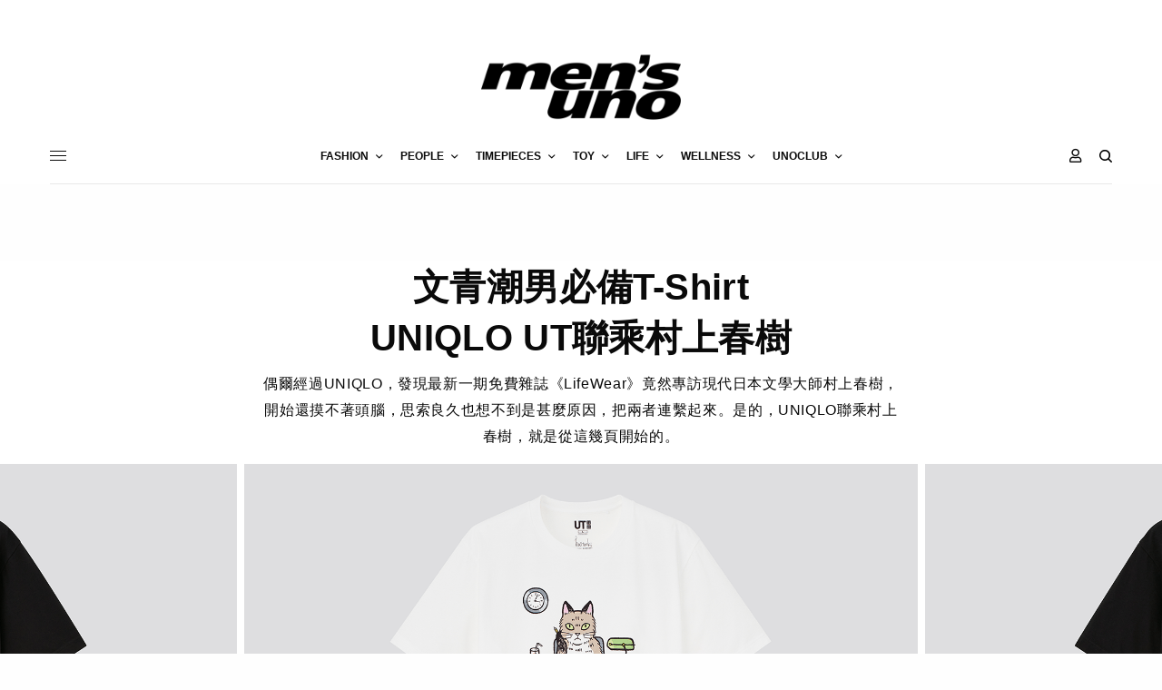

--- FILE ---
content_type: text/html; charset=UTF-8
request_url: https://mensuno.hk/uncategorized/%E6%96%87%E9%9D%92%E6%BD%AE%E7%94%B7%E5%BF%85%E5%82%99t-shirt-15560/
body_size: 26586
content:
<!doctype html>
<html lang="zh-HK" prefix="og: https://ogp.me/ns#">
<head>
	<meta charset="UTF-8" />
	<meta name="viewport" content="width=device-width, initial-scale=1, maximum-scale=1, viewport-fit=cover">
	<link rel="profile" href="http://gmpg.org/xfn/11">
	<link rel="pingback" href="https://mensuno.hk/xmlrpc.php">
	
<!-- Search Engine Optimization by Rank Math - https://s.rankmath.com/home -->
<title>文青潮男必備T-Shirt - men&#039;s uno Hong Kong</title>
<meta name="description" content="偶爾經過UNIQLO，發現最新一期免費雜誌《LifeWear》竟然專訪現代日本文學大師村上春樹，開始還摸不著頭腦，思索良久也想不到是甚麼原因，把兩者連繫起來。是的，UNIQLO聯乘村上春樹，就是從這幾頁開始的。"/>
<meta name="robots" content="follow, index, max-snippet:-1, max-video-preview:-1, max-image-preview:large"/>
<link rel="canonical" href="https://mensuno.hk/uncategorized/%e6%96%87%e9%9d%92%e6%bd%ae%e7%94%b7%e5%bf%85%e5%82%99t-shirt-15560" />
<meta property="og:locale" content="zh_HK" />
<meta property="og:type" content="article" />
<meta property="og:title" content="文青潮男必備T-Shirt - men&#039;s uno Hong Kong" />
<meta property="og:description" content="偶爾經過UNIQLO，發現最新一期免費雜誌《LifeWear》竟然專訪現代日本文學大師村上春樹，開始還摸不著頭腦，思索良久也想不到是甚麼原因，把兩者連繫起來。是的，UNIQLO聯乘村上春樹，就是從這幾頁開始的。" />
<meta property="og:url" content="https://mensuno.hk/uncategorized/%e6%96%87%e9%9d%92%e6%bd%ae%e7%94%b7%e5%bf%85%e5%82%99t-shirt-15560" />
<meta property="og:site_name" content="men&#039;s uno Hong Kong" />
<meta property="og:image" content="https://mensuno.hk/wp-content/uploads/2021/03/uniqlo-ut-haruki-murakami-collab-collection-7.png" />
<meta property="og:image:secure_url" content="https://mensuno.hk/wp-content/uploads/2021/03/uniqlo-ut-haruki-murakami-collab-collection-7.png" />
<meta property="og:image:width" content="1280" />
<meta property="og:image:height" content="853" />
<meta property="og:image:alt" content="uniqlo-ut-haruki-murakami-collab-collection-7" />
<meta property="og:image:type" content="image/png" />
<meta name="twitter:card" content="summary_large_image" />
<meta name="twitter:title" content="文青潮男必備T-Shirt - men&#039;s uno Hong Kong" />
<meta name="twitter:description" content="偶爾經過UNIQLO，發現最新一期免費雜誌《LifeWear》竟然專訪現代日本文學大師村上春樹，開始還摸不著頭腦，思索良久也想不到是甚麼原因，把兩者連繫起來。是的，UNIQLO聯乘村上春樹，就是從這幾頁開始的。" />
<meta name="twitter:image" content="https://mensuno.hk/wp-content/uploads/2021/03/uniqlo-ut-haruki-murakami-collab-collection-7.png" />
<script type="application/ld+json" class="rank-math-schema">{"@context":"https://schema.org","@graph":[{"author":{"@id":"https://mensuno.hk/author/vincent_leong/","name":"Vincent Leong"},"@id":"https://mensuno.hk/uncategorized/%e6%96%87%e9%9d%92%e6%bd%ae%e7%94%b7%e5%bf%85%e5%82%99t-shirt-15560#richSnippet"},{"@type":"Person","@id":"https://mensuno.hk/author/vincent_leong/","@name":"Vincent Leong","@url":"https://mensuno.hk/author/vincent_leong/","@image":{"@type":"ImageObject","@id":"https://mensuno.hk/wp-content/uploads/2021/05/506DD105-63D9-4841-8B48-3F54941E998F-2789C14C-1800-48BB-9612-951CB394747B-100x100.jpg","@url":"https://mensuno.hk/wp-content/uploads/2021/05/506DD105-63D9-4841-8B48-3F54941E998F-2789C14C-1800-48BB-9612-951CB394747B-100x100.jpg","@caption":"Vincent Leong","@inLanguage":"zh-HK"}}]}</script>
<!-- /Rank Math WordPress SEO plugin -->

<link rel='dns-prefetch' href='//cdn.plyr.io' />
<link rel='dns-prefetch' href='//www.googletagmanager.com' />
<link rel='dns-prefetch' href='//maxcdn.bootstrapcdn.com' />
<link rel='dns-prefetch' href='//cdnjs.cloudflare.com' />
<link rel='dns-prefetch' href='//s.w.org' />
<link rel="alternate" type="application/rss+xml" title="訂閱 men&#039;s uno Hong Kong &raquo;" href="https://mensuno.hk/feed/" />
		<!-- This site uses the Google Analytics by MonsterInsights plugin v8.15 - Using Analytics tracking - https://www.monsterinsights.com/ -->
							<script src="//www.googletagmanager.com/gtag/js?id=G-YRZBV1GEJ4"  data-cfasync="false" data-wpfc-render="false" type="text/javascript" async></script>
			<script data-cfasync="false" data-wpfc-render="false" type="text/javascript">
				var mi_version = '8.15';
				var mi_track_user = true;
				var mi_no_track_reason = '';
				
								var disableStrs = [
										'ga-disable-G-YRZBV1GEJ4',
														];

				/* Function to detect opted out users */
				function __gtagTrackerIsOptedOut() {
					for (var index = 0; index < disableStrs.length; index++) {
						if (document.cookie.indexOf(disableStrs[index] + '=true') > -1) {
							return true;
						}
					}

					return false;
				}

				/* Disable tracking if the opt-out cookie exists. */
				if (__gtagTrackerIsOptedOut()) {
					for (var index = 0; index < disableStrs.length; index++) {
						window[disableStrs[index]] = true;
					}
				}

				/* Opt-out function */
				function __gtagTrackerOptout() {
					for (var index = 0; index < disableStrs.length; index++) {
						document.cookie = disableStrs[index] + '=true; expires=Thu, 31 Dec 2099 23:59:59 UTC; path=/';
						window[disableStrs[index]] = true;
					}
				}

				if ('undefined' === typeof gaOptout) {
					function gaOptout() {
						__gtagTrackerOptout();
					}
				}
								window.dataLayer = window.dataLayer || [];

				window.MonsterInsightsDualTracker = {
					helpers: {},
					trackers: {},
				};
				if (mi_track_user) {
					function __gtagDataLayer() {
						dataLayer.push(arguments);
					}

					function __gtagTracker(type, name, parameters) {
						if (!parameters) {
							parameters = {};
						}

						if (parameters.send_to) {
							__gtagDataLayer.apply(null, arguments);
							return;
						}

						if (type === 'event') {
														parameters.send_to = monsterinsights_frontend.v4_id;
							var hookName = name;
							if (typeof parameters['event_category'] !== 'undefined') {
								hookName = parameters['event_category'] + ':' + name;
							}

							if (typeof MonsterInsightsDualTracker.trackers[hookName] !== 'undefined') {
								MonsterInsightsDualTracker.trackers[hookName](parameters);
							} else {
								__gtagDataLayer('event', name, parameters);
							}
							
													} else {
							__gtagDataLayer.apply(null, arguments);
						}
					}

					__gtagTracker('js', new Date());
					__gtagTracker('set', {
						'developer_id.dZGIzZG': true,
											});
										__gtagTracker('config', 'G-YRZBV1GEJ4', {"forceSSL":"true","link_attribution":"true"} );
															window.gtag = __gtagTracker;										(function () {
						/* https://developers.google.com/analytics/devguides/collection/analyticsjs/ */
						/* ga and __gaTracker compatibility shim. */
						var noopfn = function () {
							return null;
						};
						var newtracker = function () {
							return new Tracker();
						};
						var Tracker = function () {
							return null;
						};
						var p = Tracker.prototype;
						p.get = noopfn;
						p.set = noopfn;
						p.send = function () {
							var args = Array.prototype.slice.call(arguments);
							args.unshift('send');
							__gaTracker.apply(null, args);
						};
						var __gaTracker = function () {
							var len = arguments.length;
							if (len === 0) {
								return;
							}
							var f = arguments[len - 1];
							if (typeof f !== 'object' || f === null || typeof f.hitCallback !== 'function') {
								if ('send' === arguments[0]) {
									var hitConverted, hitObject = false, action;
									if ('event' === arguments[1]) {
										if ('undefined' !== typeof arguments[3]) {
											hitObject = {
												'eventAction': arguments[3],
												'eventCategory': arguments[2],
												'eventLabel': arguments[4],
												'value': arguments[5] ? arguments[5] : 1,
											}
										}
									}
									if ('pageview' === arguments[1]) {
										if ('undefined' !== typeof arguments[2]) {
											hitObject = {
												'eventAction': 'page_view',
												'page_path': arguments[2],
											}
										}
									}
									if (typeof arguments[2] === 'object') {
										hitObject = arguments[2];
									}
									if (typeof arguments[5] === 'object') {
										Object.assign(hitObject, arguments[5]);
									}
									if ('undefined' !== typeof arguments[1].hitType) {
										hitObject = arguments[1];
										if ('pageview' === hitObject.hitType) {
											hitObject.eventAction = 'page_view';
										}
									}
									if (hitObject) {
										action = 'timing' === arguments[1].hitType ? 'timing_complete' : hitObject.eventAction;
										hitConverted = mapArgs(hitObject);
										__gtagTracker('event', action, hitConverted);
									}
								}
								return;
							}

							function mapArgs(args) {
								var arg, hit = {};
								var gaMap = {
									'eventCategory': 'event_category',
									'eventAction': 'event_action',
									'eventLabel': 'event_label',
									'eventValue': 'event_value',
									'nonInteraction': 'non_interaction',
									'timingCategory': 'event_category',
									'timingVar': 'name',
									'timingValue': 'value',
									'timingLabel': 'event_label',
									'page': 'page_path',
									'location': 'page_location',
									'title': 'page_title',
								};
								for (arg in args) {
																		if (!(!args.hasOwnProperty(arg) || !gaMap.hasOwnProperty(arg))) {
										hit[gaMap[arg]] = args[arg];
									} else {
										hit[arg] = args[arg];
									}
								}
								return hit;
							}

							try {
								f.hitCallback();
							} catch (ex) {
							}
						};
						__gaTracker.create = newtracker;
						__gaTracker.getByName = newtracker;
						__gaTracker.getAll = function () {
							return [];
						};
						__gaTracker.remove = noopfn;
						__gaTracker.loaded = true;
						window['__gaTracker'] = __gaTracker;
					})();
									} else {
										console.log("");
					(function () {
						function __gtagTracker() {
							return null;
						}

						window['__gtagTracker'] = __gtagTracker;
						window['gtag'] = __gtagTracker;
					})();
									}
			</script>
				<!-- / Google Analytics by MonsterInsights -->
				<script type="text/javascript">
			window._wpemojiSettings = {"baseUrl":"https:\/\/s.w.org\/images\/core\/emoji\/13.0.1\/72x72\/","ext":".png","svgUrl":"https:\/\/s.w.org\/images\/core\/emoji\/13.0.1\/svg\/","svgExt":".svg","source":{"concatemoji":"https:\/\/mensuno.hk\/wp-includes\/js\/wp-emoji-release.min.js?ver=5.6.16"}};
			!function(e,a,t){var n,r,o,i=a.createElement("canvas"),p=i.getContext&&i.getContext("2d");function s(e,t){var a=String.fromCharCode;p.clearRect(0,0,i.width,i.height),p.fillText(a.apply(this,e),0,0);e=i.toDataURL();return p.clearRect(0,0,i.width,i.height),p.fillText(a.apply(this,t),0,0),e===i.toDataURL()}function c(e){var t=a.createElement("script");t.src=e,t.defer=t.type="text/javascript",a.getElementsByTagName("head")[0].appendChild(t)}for(o=Array("flag","emoji"),t.supports={everything:!0,everythingExceptFlag:!0},r=0;r<o.length;r++)t.supports[o[r]]=function(e){if(!p||!p.fillText)return!1;switch(p.textBaseline="top",p.font="600 32px Arial",e){case"flag":return s([127987,65039,8205,9895,65039],[127987,65039,8203,9895,65039])?!1:!s([55356,56826,55356,56819],[55356,56826,8203,55356,56819])&&!s([55356,57332,56128,56423,56128,56418,56128,56421,56128,56430,56128,56423,56128,56447],[55356,57332,8203,56128,56423,8203,56128,56418,8203,56128,56421,8203,56128,56430,8203,56128,56423,8203,56128,56447]);case"emoji":return!s([55357,56424,8205,55356,57212],[55357,56424,8203,55356,57212])}return!1}(o[r]),t.supports.everything=t.supports.everything&&t.supports[o[r]],"flag"!==o[r]&&(t.supports.everythingExceptFlag=t.supports.everythingExceptFlag&&t.supports[o[r]]);t.supports.everythingExceptFlag=t.supports.everythingExceptFlag&&!t.supports.flag,t.DOMReady=!1,t.readyCallback=function(){t.DOMReady=!0},t.supports.everything||(n=function(){t.readyCallback()},a.addEventListener?(a.addEventListener("DOMContentLoaded",n,!1),e.addEventListener("load",n,!1)):(e.attachEvent("onload",n),a.attachEvent("onreadystatechange",function(){"complete"===a.readyState&&t.readyCallback()})),(n=t.source||{}).concatemoji?c(n.concatemoji):n.wpemoji&&n.twemoji&&(c(n.twemoji),c(n.wpemoji)))}(window,document,window._wpemojiSettings);
		</script>
		<style type="text/css">
img.wp-smiley,
img.emoji {
	display: inline !important;
	border: none !important;
	box-shadow: none !important;
	height: 1em !important;
	width: 1em !important;
	margin: 0 .07em !important;
	vertical-align: -0.1em !important;
	background: none !important;
	padding: 0 !important;
}
</style>
	<link rel='stylesheet' id='wp-block-library-css'  href='https://mensuno.hk/wp-includes/css/dist/block-library/style.min.css?ver=5.6.16' type='text/css' media='all' />
<link rel='stylesheet' id='wc-block-vendors-style-css'  href='https://mensuno.hk/wp-content/plugins/woocommerce/packages/woocommerce-blocks/build/vendors-style.css?ver=4.4.3' type='text/css' media='all' />
<link rel='stylesheet' id='wc-block-style-css'  href='https://mensuno.hk/wp-content/plugins/woocommerce/packages/woocommerce-blocks/build/style.css?ver=4.4.3' type='text/css' media='all' />
<link rel='stylesheet' id='woocommerce-tan-fps-css'  href='https://mensuno.hk/wp-content/plugins/Tan-fps-payme-hong-kong-payment/public/css/wc-fps-public.css?ver=1.0.0' type='text/css' media='all' />
<link rel='stylesheet' id='wp-bulk-post-status-update-css'  href='https://mensuno.hk/wp-content/plugins/bulk-post-status-update/public/css/wp-bulk-post-status-update-public.css?ver=1.0.0' type='text/css' media='all' />
<link rel='stylesheet' id='wps_bootstrap-css'  href='//maxcdn.bootstrapcdn.com/bootstrap/3.3.7/css/bootstrap.min.css?ver=5.6.16' type='text/css' media='all' />
<link rel='stylesheet' id='wps_fontawesome-css'  href='//cdnjs.cloudflare.com/ajax/libs/font-awesome/4.7.0/css/font-awesome.min.css?ver=5.6.16' type='text/css' media='all' />
<link rel='stylesheet' id='store-styles-css'  href='https://mensuno.hk/wp-content/plugins/wc-pickup-store/assets/css/stores.min.css?ver=5.6.16' type='text/css' media='all' />
<link rel='stylesheet' id='wcpa-frontend-css'  href='https://mensuno.hk/wp-content/plugins/woo-custom-product-addons/assets/css/frontend.min.css?ver=1.0.0' type='text/css' media='all' />
<style id='woocommerce-inline-inline-css' type='text/css'>
.woocommerce form .form-row .required { visibility: visible; }
</style>
<link rel='stylesheet' id='ppress-frontend-css'  href='https://mensuno.hk/wp-content/plugins/wp-user-avatar/assets/css/frontend.min.css?ver=3.1.18' type='text/css' media='all' />
<link rel='stylesheet' id='ppress-flatpickr-css'  href='https://mensuno.hk/wp-content/plugins/wp-user-avatar/assets/flatpickr/flatpickr.min.css?ver=3.1.18' type='text/css' media='all' />
<link rel='stylesheet' id='ppress-select2-css'  href='https://mensuno.hk/wp-content/plugins/wp-user-avatar/assets/select2/select2.min.css?ver=5.6.16' type='text/css' media='all' />
<link rel='stylesheet' id='wccs-public-css'  href='https://mensuno.hk/wp-content/plugins/easy-woocommerce-discounts/public/css/wccs-public.min.css?ver=5.6.16' type='text/css' media='all' />
<link rel='stylesheet' id='wpforms-modern-full-css'  href='https://mensuno.hk/wp-content/plugins/wpforms-lite/assets/css/frontend/modern/wpforms-full.min.css?ver=1.8.1.3' type='text/css' media='all' />
<link rel='stylesheet' id='38668195c-css'  href='https://mensuno.hk/wp-content/uploads/essential-addons-elementor/734e5f942.min.css?ver=1768726794' type='text/css' media='all' />
<link rel='stylesheet' id='htbbootstrap-css'  href='https://mensuno.hk/wp-content/plugins/ht-mega-for-elementor/assets/css/htbbootstrap.css?ver=3.0.4' type='text/css' media='all' />
<link rel='stylesheet' id='font-awesome-v4shim-css'  href='https://mensuno.hk/wp-content/plugins/types/vendor/toolset/toolset-common/res/lib/font-awesome/css/v4-shims.css?ver=5.13.0' type='text/css' media='screen' />
<link rel='stylesheet' id='font-awesome-css'  href='https://mensuno.hk/wp-content/plugins/types/vendor/toolset/toolset-common/res/lib/font-awesome/css/all.css?ver=5.13.0' type='text/css' media='screen' />
<link rel='stylesheet' id='htmega-animation-css'  href='https://mensuno.hk/wp-content/plugins/ht-mega-for-elementor/assets/css/animation.css?ver=3.0.4' type='text/css' media='all' />
<link rel='stylesheet' id='htmega-keyframes-css'  href='https://mensuno.hk/wp-content/plugins/ht-mega-for-elementor/assets/css/htmega-keyframes.css?ver=3.0.4' type='text/css' media='all' />
<link rel='stylesheet' id='htmega-global-style-min-css'  href='https://mensuno.hk/wp-content/plugins/ht-mega-for-elementor/assets/css/htmega-global-style.min.css?ver=3.0.4' type='text/css' media='all' />
<link rel='stylesheet' id='child-style-css'  href='https://mensuno.hk/wp-content/themes/theissue-child/style.css?ver=1621498807' type='text/css' media='all' />
<link rel='stylesheet' id='thb-app-css'  href='https://mensuno.hk/wp-content/themes/theissue/assets/css/app.css?ver=1.5.5' type='text/css' media='all' />
<style id='thb-app-inline-css' type='text/css'>
body,h1, .h1, h2, .h2, h3, .h3, h4, .h4, h5, .h5, h6, .h6,.thb-lightbox-button .thb-lightbox-text,.post .post-category,.post.thumbnail-seealso .thb-seealso-text,.thb-entry-footer,.smart-list .smart-list-title .smart-list-count,.smart-list .thb-smart-list-content .smart-list-count,.thb-carousel.bottom-arrows .slick-bottom-arrows,.thb-hotspot-container,.thb-pin-it-container .thb-pin-it,label,input[type="text"],input[type="password"],input[type="date"],input[type="datetime"],input[type="email"],input[type="number"],input[type="search"],input[type="tel"],input[type="time"],input[type="url"],textarea,.testimonial-author,.thb-article-sponsors,input[type="submit"],submit,.button,.btn,.btn-block,.btn-text,.post .post-gallery .thb-post-icon,.post .thb-post-bottom,.woocommerce-MyAccount-navigation,.featured_image_credit,.widget .thb-widget-title,.thb-readmore .thb-readmore-title,.widget.thb_widget_instagram .thb-instagram-header,.widget.thb_widget_instagram .thb-instagram-footer,.thb-instagram-row figure .instagram-link,.widget.thb_widget_top_reviews .post .widget-review-title-holder .thb-widget-score,.thb-instagram-row figure,.widget.thb_widget_top_categories .thb-widget-category-link .thb-widget-category-name,.widget.thb_widget_twitter .thb-twitter-user,.widget.thb_widget_twitter .thb-tweet .thb-tweet-time,.widget.thb_widget_twitter .thb-tweet .thb-tweet-actions,.thb-social-links-container,.login-page-form,.woocommerce .woocommerce-form-login .lost_password,.woocommerce-message, .woocommerce-error, .woocommerce-notice, .woocommerce-info,.woocommerce-success,.select2,.woocommerce-MyAccount-content legend,.shop_table,.thb-lightbox-button .thb-lightbox-thumbs,.post.thumbnail-style6 .post-gallery .now-playing,.widget.thb_widget_top_reviews .post .widget-review-title-holder .thb-widget-score strong,.post.thumbnail-style8 .thumb_large_count,.post.thumbnail-style4 .thumb_count,.post .thb-read-more {font-family:Yahoo Sans,YahooSans,'Helvetica Neue',Helvetica,Arial,sans-serif;}.post-title h1,.post-title h2,.post-title h3,.post-title h4,.post-title h5,.post-title h6 {font-family:Yahoo Sans,YahooSans,'Helvetica Neue',Helvetica,Arial,sans-serif;}.post-content,.post-excerpt,.thb-article-subscribe p,.thb-article-author p,.commentlist .comment p, .commentlist .review p,.thb-executive-summary,.thb-newsletter-form p,.search-title p,.thb-product-detail .product-information .woocommerce-product-details__short-description,.widget:not(.woocommerce) p,.thb-author-info .thb-author-page-description p,.wpb_text_column,.no-vc,.woocommerce-tabs .wc-tab,.woocommerce-tabs .wc-tab p:not(.stars),.thb-pricing-table .pricing-container .pricing-description,.content404 p,.subfooter p {font-family:Yahoo Sans,YahooSans,'Helvetica Neue',Helvetica,Arial,sans-serif;}.thb-full-menu {font-family:Yahoo Sans,YahooSans,'Helvetica Neue',Helvetica,Arial,sans-serif;}.thb-mobile-menu,.thb-secondary-menu {font-family:Yahoo Sans,YahooSans,'Helvetica Neue',Helvetica,Arial,sans-serif;}.thb-dropcap-on .post-detail .post-content>p:first-of-type:first-letter {font-family:Yahoo Sans,YahooSans,'Helvetica Neue',Helvetica,Arial,sans-serif;}.widget.style1 .thb-widget-title,.widget.style2 .thb-widget-title,.widget.style3 .thb-widget-title {font-family:Yahoo Sans,YahooSans,'Helvetica Neue',Helvetica,Arial,sans-serif;}em {font-family:Yahoo Sans,YahooSans,'Helvetica Neue',Helvetica,Arial,sans-serif;}label {font-family:Yahoo Sans,YahooSans,'Helvetica Neue',Helvetica,Arial,sans-serif;}input[type="submit"],submit,.button,.btn,.btn-block,.btn-text {font-family:Yahoo Sans,YahooSans,'Helvetica Neue',Helvetica,Arial,sans-serif;}.article-container .post-content,.article-container .post-content p:not(.wp-block-cover-text) {font-family:Yahoo Sans,YahooSans,'Helvetica Neue',Helvetica,Arial,sans-serif;}.post .post-category {font-family:Yahoo Sans,YahooSans,'Helvetica Neue',Helvetica,Arial,sans-serif;}.post-detail .thb-executive-summary li {font-family:Yahoo Sans,YahooSans,'Helvetica Neue',Helvetica,Arial,sans-serif;}.post .post-excerpt {font-family:Yahoo Sans,YahooSans,'Helvetica Neue',Helvetica,Arial,sans-serif;}.thb-full-menu>li>a:not(.logolink) {font-family:Yahoo Sans,YahooSans,'Helvetica Neue',Helvetica,Arial,sans-serif;}.thb-full-menu li .sub-menu li a {font-family:Yahoo Sans,YahooSans,'Helvetica Neue',Helvetica,Arial,sans-serif;}.thb-mobile-menu>li>a {font-family:Yahoo Sans,YahooSans,'Helvetica Neue',Helvetica,Arial,sans-serif;}.thb-mobile-menu .sub-menu a {font-family:Yahoo Sans,YahooSans,'Helvetica Neue',Helvetica,Arial,sans-serif;}.thb-secondary-menu a {font-family:Yahoo Sans,YahooSans,'Helvetica Neue',Helvetica,Arial,sans-serif;}#mobile-menu .menu-footer {font-family:Yahoo Sans,YahooSans,'Helvetica Neue',Helvetica,Arial,sans-serif;}#mobile-menu .thb-social-links-container .thb-social-link-wrap .thb-social-link .thb-social-icon-container {font-family:Yahoo Sans,YahooSans,'Helvetica Neue',Helvetica,Arial,sans-serif;}.widget .thb-widget-title,.widget.style2 .thb-widget-title,.widget.style3 .thb-widget-title{font-family:Yahoo Sans,YahooSans,'Helvetica Neue',Helvetica,Arial,sans-serif;}.footer .widget .thb-widget-title,.footer .widget.style2 .thb-widget-title,.footer .widget.style3 .thb-widget-title {font-family:Yahoo Sans,YahooSans,'Helvetica Neue',Helvetica,Arial,sans-serif;}.footer .widget,.footer .widget p {font-family:Yahoo Sans,YahooSans,'Helvetica Neue',Helvetica,Arial,sans-serif;}.subfooter .thb-full-menu>li>a:not(.logolink) {font-family:Yahoo Sans,YahooSans,'Helvetica Neue',Helvetica,Arial,sans-serif;}.subfooter p {font-family:Yahoo Sans,YahooSans,'Helvetica Neue',Helvetica,Arial,sans-serif;}.subfooter .thb-social-links-container.thb-social-horizontal .thb-social-link-wrap .thb-social-icon-container,.subfooter.style6 .thb-social-links-container.thb-social-horizontal .thb-social-link-wrap .thb-social-icon-container {font-family:Yahoo Sans,YahooSans,'Helvetica Neue',Helvetica,Arial,sans-serif;font-size:16px;}#scroll_to_top {font-family:Yahoo Sans,YahooSans,'Helvetica Neue',Helvetica,Arial,sans-serif;}.search-title p {font-family:Yahoo Sans,YahooSans,'Helvetica Neue',Helvetica,Arial,sans-serif;}@media screen and (min-width:1024px) {h1,.h1 {font-family:Yahoo Sans,YahooSans,'Helvetica Neue',Helvetica,Arial,sans-serif;}}h1,.h1 {}@media screen and (min-width:1024px) {h2 {font-family:Yahoo Sans,YahooSans,'Helvetica Neue',Helvetica,Arial,sans-serif;}}h2 {}@media screen and (min-width:1024px) {h3 {font-family:Yahoo Sans,YahooSans,'Helvetica Neue',Helvetica,Arial,sans-serif;}}h3 {}@media screen and (min-width:1024px) {h4 {font-family:Yahoo Sans,YahooSans,'Helvetica Neue',Helvetica,Arial,sans-serif;}}h4 {}@media screen and (min-width:1024px) {h5 {font-family:Yahoo Sans,YahooSans,'Helvetica Neue',Helvetica,Arial,sans-serif;}}h5 {}h6 {font-family:Yahoo Sans,YahooSans,'Helvetica Neue',Helvetica,Arial,sans-serif;}.logo-holder .logolink .logoimg {max-height:72px;}.logo-holder .logolink .logoimg[src$=".svg"] {max-height:100%;height:72px;}@media screen and (max-width:1023px) {.header.header-mobile .logo-holder .logolink .logoimg {max-height:px;}.header.header-mobile .logo-holder .logolink .logoimg[src$=".svg"] {max-height:100%;height:px;}}.header.fixed:not(.header-mobile) .logo-holder .logolink .logoimg {max-height:24px;}.header.fixed:not(.header-mobile) .logo-holder .logolink .logoimg {max-height:100%;height:24px;}#mobile-menu .logolink .logoimg {max-height:18px;}#mobile-menu .logolink .logoimg {max-height:100%;height:18px;}.thb-full-menu>li+li {margin-left:20px}.header:not(.fixed):not(.header-mobile):not(.style1) {padding-top:50px;}.header.style1 .header-logo-row {padding-top:50px;}.header:not(.header-mobile):not(.fixed) .logo-holder {padding-top:10px;padding-bottom:10px;}a:hover,h1 small, h2 small, h3 small, h4 small, h5 small, h6 small,h1 small a, h2 small a, h3 small a, h4 small a, h5 small a, h6 small a,.secondary-area .thb-follow-holder .sub-menu .subscribe_part .thb-newsletter-form h4,.secondary-area .thb-follow-holder .sub-menu .subscribe_part .thb-newsletter-form .newsletter-form .btn:hover,.thb-full-menu.thb-standard > li.current-menu-item:not(.has-hash) > a,.thb-full-menu > li > a:not(.logolink)[data-filter].active,.thb-dropdown-color-dark .thb-full-menu .sub-menu li a:hover,#mobile-menu.dark .thb-mobile-menu > li > a:hover,#mobile-menu.dark .sub-menu a:hover,#mobile-menu.dark .thb-secondary-menu a:hover,.thb-secondary-menu a:hover,.post .thb-read-more:hover,.post:not(.white-post-content) .thb-post-bottom.sponsored-bottom ul li,.post:not(.white-post-content) .thb-post-bottom .post-share:hover,.thb-dropcap-on .post-detail .post-content > p:first-of-type:first-letter,.post-detail .thb-executive-summary li:before,.thb-readmore p a,input[type="submit"].white:hover,.button.white:hover,.btn.white:hover,input[type="submit"].style2.accent,.button.style2.accent,.btn.style2.accent,.search-title h1 strong,.thb-author-page-meta a:hover,.widget.thb_widget_top_reviews .post .widget-review-title-holder .thb-widget-score strong,.thb-autotype .thb-autotype-entry,.thb_location_container.row .thb_location h5,.thb-page-menu li:hover a, .thb-page-menu li.current_page_item a,.thb-tabs.style3 .vc_tta-panel-heading h4 a:hover,.thb-tabs.style3 .vc_tta-panel-heading h4 a.active,.thb-tabs.style4 .vc_tta-panel-heading h4 a:hover,.thb-tabs.style4 .vc_tta-panel-heading h4 a.active,.thb-iconbox.top.type5 .iconbox-content .thb-read-more,.thb-testimonials.style7 .testimonial-author cite,.thb-testimonials.style7 .testimonial-author span,.thb-article-reactions .row .columns .thb-reaction.active .thb-reaction-count,.thb-article-sponsors .sponsored-by,.thb-cookie-bar .thb-cookie-text a,.thb-pricing-table.style2 .pricing-container .thb_pricing_head .thb-price,.thb-hotspot-container .product-hotspots .product-title .hotspots-buynow,.plyr--full-ui input[type=range],.woocommerce-checkout-payment .wc_payment_methods .wc_payment_method.payment_method_paypal .about_paypal,.has-thb-accent-color,.wp-block-button .wp-block-button__link.has-thb-accent-color {color:#9f9f9f;}.columns.thb-light-column .thb-newsletter-form .btn:hover,.secondary-area .thb-trending-holder .thb-full-menu li.menu-item-has-children .sub-menu .thb-trending .thb-trending-tabs a.active,.thb-full-menu.thb-line-marker > li > a:before,#mobile-menu.dark .widget.thb_widget_subscribe .btn:hover,.post .thb-read-more:after,.post.style4 .post-gallery:after,.post.style5 .post-inner-content,.post.style13 .post-gallery:after,.smart-list .smart-list-title .smart-list-count,.smart-list.smart-list-v3 .thb-smart-list-nav .arrow:not(.disabled):hover,.thb-custom-checkbox input[type="checkbox"]:checked + label:before,input[type="submit"]:not(.white):not(.grey):not(.style2):not(.white):not(.add_to_cart_button):not(.accent):hover,.button:not(.white):not(.grey):not(.style2):not(.white):not(.add_to_cart_button):not(.accent):hover,.btn:not(.white):not(.grey):not(.style2):not(.white):not(.add_to_cart_button):not(.accent):hover,input[type="submit"].grey:hover,.button.grey:hover,.btn.grey:hover,input[type="submit"].accent, input[type="submit"].checkout,.button.accent,.button.checkout,.btn.accent,.btn.checkout,input[type="submit"].style2.accent:hover,.button.style2.accent:hover,.btn.style2.accent:hover,.btn-text.style3 .circle-btn,.widget.thb_widget_top_categories .thb-widget-category-link:hover .thb-widget-category-name,.thb-progressbar .thb-progress span,.thb-page-menu.style1 li:hover a, .thb-page-menu.style1 li.current_page_item a,.thb-client-row.thb-opacity.with-accent .thb-client:hover,.thb-client-row .style4 .accent-color,.thb-tabs.style1 .vc_tta-panel-heading h4 a:before,.thb-testimonials.style7 .thb-carousel .slick-dots .select,.thb-categorylinks.style2 a:after,.thb-category-card:hover,.thb-hotspot-container .thb-hotspot.pin-accent,.pagination ul .page-numbers.current, .pagination ul .page-numbers:not(.dots):hover,.pagination .nav-links .page-numbers.current,.pagination .nav-links .page-numbers:not(.dots):hover,.woocommerce-pagination ul .page-numbers.current,.woocommerce-pagination ul .page-numbers:not(.dots):hover,.woocommerce-pagination .nav-links .page-numbers.current,.woocommerce-pagination .nav-links .page-numbers:not(.dots):hover,.plyr__control--overlaid,.plyr--video .plyr__control.plyr__tab-focus, .plyr--video .plyr__control:hover, .plyr--video .plyr__control[aria-expanded=true],.badge.onsale,.demo_store,.products .product .product_after_title .button:hover:after,.woocommerce-MyAccount-navigation ul li:hover a, .woocommerce-MyAccount-navigation ul li.is-active a,.has-thb-accent-background-color,.wp-block-button .wp-block-button__link.has-thb-accent-background-color {background-color:#9f9f9f;}.thb-dark-mode-on .btn.grey:hover {background-color:#9f9f9f;}input[type="submit"].accent:hover, input[type="submit"].checkout:hover,.button.accent:hover,.button.checkout:hover,.btn.accent:hover,.btn.checkout:hover {background-color:#8f8f8f;}.post-detail .post-split-title-container,.thb-article-reactions .row .columns .thb-reaction.active .thb-reaction-image,.secondary-area .thb-follow-holder .sub-menu .subscribe_part {background-color:rgba(159,159,159, 0.05) !important;}.post.style6.style6-bg .post-inner-content {background-color:rgba(159,159,159, 0.15);}.thb-lightbox-button:hover {background-color:rgba(159,159,159, 0.05);}.thb-tabs.style3 .vc_tta-panel-heading h4 a:before {background-color:rgba(159,159,159, 0.4);}.secondary-area .thb-trending-holder .thb-full-menu li.menu-item-has-children .sub-menu .thb-trending .thb-trending-tabs a.active,.post .post-title a:hover > span,.post.sticky .post-title a>span,.thb-lightbox-button:hover,.thb-custom-checkbox label:before,input[type="submit"].style2.accent,.button.style2.accent,.btn.style2.accent,.thb-page-menu.style1 li:hover a, .thb-page-menu.style1 li.current_page_item a,.thb-client-row.has-border.thb-opacity.with-accent .thb-client:hover,.thb-iconbox.top.type5,.thb-article-reactions .row .columns .thb-reaction:hover .thb-reaction-image,.thb-article-reactions .row .columns .thb-reaction.active .thb-reaction-image,.pagination ul .page-numbers.current, .pagination ul .page-numbers:not(.dots):hover,.pagination .nav-links .page-numbers.current,.pagination .nav-links .page-numbers:not(.dots):hover,.woocommerce-pagination ul .page-numbers.current,.woocommerce-pagination ul .page-numbers:not(.dots):hover,.woocommerce-pagination .nav-links .page-numbers.current,.woocommerce-pagination .nav-links .page-numbers:not(.dots):hover,.woocommerce-MyAccount-navigation ul li:hover a, .woocommerce-MyAccount-navigation ul li.is-active a {border-color:#9f9f9f;}.thb-page-menu.style1 li:hover + li a, .thb-page-menu.style1 li.current_page_item + li a,.woocommerce-MyAccount-navigation ul li:hover + li a, .woocommerce-MyAccount-navigation ul li.is-active + li a {border-top-color:#9f9f9f;}.text-underline-style:after, .post-detail .post-content > p > a:after, .post-detail .post-content>ul:not([class])>li>a:after, .post-detail .post-content>ol:not([class])>li>a:after, .wpb_text_column p > a:after, .smart-list .thb-smart-list-content p > a:after, .post-gallery-content .thb-content-row .columns.image-text p>a:after {border-bottom-color:#9f9f9f;}.secondary-area .thb-trending-holder .thb-full-menu li.menu-item-has-children .sub-menu .thb-trending .thb-trending-tabs a.active + a {border-left-color:#9f9f9f;}.header.fixed .thb-reading-indicator .thb-indicator .indicator-hover,.header.fixed .thb-reading-indicator .thb-indicator .indicator-arrow,.commentlist .comment .reply a:hover svg path,.commentlist .review .reply a:hover svg path,.btn-text.style4 .arrow svg:first-child,.thb-iconbox.top.type5 .iconbox-content .thb-read-more svg,.thb-iconbox.top.type5 .iconbox-content .thb-read-more svg .bar,.thb-article-review.style2 .thb-article-figure .thb-average .thb-hexagon path {fill:#9f9f9f;}@media screen and (-ms-high-contrast:active), (-ms-high-contrast:none) {.header.fixed .thb-reading-indicator:hover .thb-indicator .indicator-hover {fill:#9f9f9f;}}.header.fixed .thb-reading-indicator .thb-indicator .indicator-fill {stroke:#9f9f9f;}.thb-tabs.style2 .vc_tta-panel-heading h4 a.active {-moz-box-shadow:inset 0 -3px 0 #9f9f9f, 0 1px 0 #9f9f9f;-webkit-box-shadow:inset 0 -3px 0 #9f9f9f, 0 1px 0 #9f9f9f;box-shadow:inset 0 -3px 0 #9f9f9f, 0 1px 0 #9f9f9f;}.page-id-442938 #wrapper div[role="main"],.postid-442938 #wrapper div[role="main"] {}#mobile-menu {background-color: !important;background-repeat:no-repeat !important;background-position:center center !important;}.subfooter {background-color:#ffffff !important;}.subfooter {padding-top:14px;padding-bottom:14px;}.subfooter .footer-logo-holder .logoimg {max-height:40px;}.post-detail-row.has-article-padding {padding-top:30px;}.woocommerce .checkbox input[type=checkbox]{position:relative;}
</style>
<link rel='stylesheet' id='thb-post-detail-css'  href='https://mensuno.hk/wp-content/themes/theissue/assets/css/app-post-detail.css?ver=1.5.5' type='text/css' media='all' />
<link rel='stylesheet' id='thb-woocommerce-css'  href='https://mensuno.hk/wp-content/themes/theissue/assets/css/app-woocommerce.css?ver=1.5.5' type='text/css' media='all' />
<link rel='stylesheet' id='thb-style-css'  href='https://mensuno.hk/wp-content/themes/theissue-child/style.css?ver=1.5.5' type='text/css' media='all' />
<script type='text/javascript' src='https://mensuno.hk/wp-includes/js/jquery/jquery.min.js?ver=3.5.1' id='jquery-core-js'></script>
<script type='text/javascript' src='https://mensuno.hk/wp-includes/js/jquery/jquery-migrate.min.js?ver=3.3.2' id='jquery-migrate-js'></script>
<script type='text/javascript' src='https://mensuno.hk/wp-content/plugins/google-analytics-for-wordpress/assets/js/frontend-gtag.min.js?ver=8.15' id='monsterinsights-frontend-script-js'></script>
<script data-cfasync="false" data-wpfc-render="false" type="text/javascript" id='monsterinsights-frontend-script-js-extra'>/* <![CDATA[ */
var monsterinsights_frontend = {"js_events_tracking":"true","download_extensions":"doc,pdf,ppt,zip,xls,docx,pptx,xlsx","inbound_paths":"[{\"path\":\"\\\/go\\\/\",\"label\":\"affiliate\"},{\"path\":\"\\\/recommend\\\/\",\"label\":\"affiliate\"}]","home_url":"https:\/\/mensuno.hk","hash_tracking":"false","ua":"","v4_id":"G-YRZBV1GEJ4"};/* ]]> */
</script>
<script type='text/javascript' src='https://mensuno.hk/wp-content/plugins/Tan-fps-payme-hong-kong-payment/public/js/wc-fps-public.js?ver=1.0.0' id='woocommerce-tan-fps-js'></script>
<script type='text/javascript' src='https://mensuno.hk/wp-content/plugins/bulk-post-status-update/public/js/wp-bulk-post-status-update-public.js?ver=1.0.0' id='wp-bulk-post-status-update-js'></script>
<script type='text/javascript' src='https://mensuno.hk/wp-content/plugins/wp-user-avatar/assets/flatpickr/flatpickr.min.js?ver=5.6.16' id='ppress-flatpickr-js'></script>
<script type='text/javascript' src='https://mensuno.hk/wp-content/plugins/wp-user-avatar/assets/select2/select2.min.js?ver=5.6.16' id='ppress-select2-js'></script>
<script type='text/javascript' src='https://www.googletagmanager.com/gtag/js?id=UA-193191882-2' id='google_gtagjs-js'></script>
<script type='text/javascript' id='google_gtagjs-js-after'>
window.dataLayer = window.dataLayer || [];function gtag(){dataLayer.push(arguments);}gtag('js', new Date());gtag('config', 'UA-193191882-2', {} );
</script>
<script type='text/javascript' id='ai-js-js-extra'>
/* <![CDATA[ */
var MyAjax = {"ajaxurl":"https:\/\/mensuno.hk\/wp-admin\/admin-ajax.php","security":"938cf30d0a"};
/* ]]> */
</script>
<script type='text/javascript' src='https://mensuno.hk/wp-content/plugins/advanced-iframe/js/ai.min.js?ver=155923' id='ai-js-js'></script>
<link rel="https://api.w.org/" href="https://mensuno.hk/wp-json/" /><link rel="EditURI" type="application/rsd+xml" title="RSD" href="https://mensuno.hk/xmlrpc.php?rsd" />
<link rel="wlwmanifest" type="application/wlwmanifest+xml" href="https://mensuno.hk/wp-includes/wlwmanifest.xml" /> 
<meta name="generator" content="WordPress 5.6.16" />
<link rel='shortlink' href='https://mensuno.hk/?p=442938' />
<link rel="alternate" type="application/json+oembed" href="https://mensuno.hk/wp-json/oembed/1.0/embed?url=https%3A%2F%2Fmensuno.hk%2Funcategorized%2F%25e6%2596%2587%25e9%259d%2592%25e6%25bd%25ae%25e7%2594%25b7%25e5%25bf%2585%25e5%2582%2599t-shirt-15560" />
<link rel="alternate" type="text/xml+oembed" href="https://mensuno.hk/wp-json/oembed/1.0/embed?url=https%3A%2F%2Fmensuno.hk%2Funcategorized%2F%25e6%2596%2587%25e9%259d%2592%25e6%25bd%25ae%25e7%2594%25b7%25e5%25bf%2585%25e5%2582%2599t-shirt-15560&#038;format=xml" />
        <script type="text/javascript">
            ( function () {
                window.lae_fs = { can_use_premium_code: false};
            } )();
        </script>
        <!-- Global site tag (gtag.js) - Google Analytics -->
<script async src="https://www.googletagmanager.com/gtag/js?id=UA-193191882-2"></script>
<script>
  window.dataLayer = window.dataLayer || [];
  function gtag(){dataLayer.push(arguments);}
  gtag('js', new Date());

  gtag('config', 'UA-193191882-2');
</script>

<script async src="https://securepubads.g.doubleclick.net/tag/js/gpt.js"></script>
<script>
  window.googletag = window.googletag || {cmd: []};
  googletag.cmd.push(function() {
    googletag.defineSlot('/80164645/MUHK_TOP_BANNER', [970, 250], 'div-gpt-ad-1617245009544-0')
		.setCollapseEmptyDiv(true, true)
		.addService(googletag.pubads());
    googletag.pubads().enableSingleRequest();
    googletag.enableServices();
  });
</script>

<script async src="https://securepubads.g.doubleclick.net/tag/js/gpt.js"></script>
<script>
  window.googletag = window.googletag || {cmd: []};
  googletag.cmd.push(function() {
    googletag.defineSlot('/80164645/Ad-D-Home-LB-Middle-1', [970, 250], 'div-gpt-ad-1617193121469-0')
		.setCollapseEmptyDiv(true, true)
		.addService(googletag.pubads());
    googletag.pubads().enableSingleRequest();
    googletag.enableServices();
  });
</script>

<script async src="https://securepubads.g.doubleclick.net/tag/js/gpt.js"></script>
<script>
  window.googletag = window.googletag || {cmd: []};
  googletag.cmd.push(function() {
    googletag.defineSlot('/80164645/Ad-M-BILL', [336, 280], 'div-gpt-ad-1625042074986-0').addService(googletag.pubads());
    googletag.pubads().enableSingleRequest();
    googletag.pubads().collapseEmptyDivs();
    googletag.enableServices();
  });
</script>

<script async src="https://securepubads.g.doubleclick.net/tag/js/gpt.js"></script>
<script>
  window.googletag = window.googletag || {cmd: []};
  googletag.cmd.push(function() {
    googletag.defineSlot('/80164645/Ad-M-Home-Float-1', [[300, 250], [300, 600]], 'div-gpt-ad-1623927005437-0').addService(googletag.pubads());
    googletag.pubads().enableSingleRequest();
	googletag.pubads().collapseEmptyDivs();
    googletag.enableServices();
  });
</script>

<script async src="https://securepubads.g.doubleclick.net/tag/js/gpt.js"></script>
<script>
  window.googletag = window.googletag || {cmd: []};
  googletag.cmd.push(function() {
    googletag.defineSlot('/80164645/Ad-M-Home-Float-2', [[300, 250], [300, 600]], 'div-gpt-ad-1623927149896-0').addService(googletag.pubads());
    googletag.pubads().enableSingleRequest();
	googletag.pubads().collapseEmptyDivs();
    googletag.enableServices();
  });
</script>

<script async src="https://securepubads.g.doubleclick.net/tag/js/gpt.js"></script>
<script>
  window.googletag = window.googletag || {cmd: []};
  googletag.cmd.push(function() {
    googletag.defineSlot('/80164645/Ad-D-Home-LB-Middle-2', [970, 250], 'div-gpt-ad-1617242040523-0')
		.setCollapseEmptyDiv(true, true)
		.addService(googletag.pubads());
    googletag.pubads().enableSingleRequest();
    googletag.enableServices();
  });
</script>

<script async src="https://securepubads.g.doubleclick.net/tag/js/gpt.js"></script>
<script>
  window.googletag = window.googletag || {cmd: []};
  googletag.cmd.push(function() {
    googletag.defineSlot('/80164645/Ad-D-Home-Float-1', [[300, 600], [300, 250]], 'div-gpt-ad-1623911542735-0').addService(googletag.pubads());
    googletag.pubads().enableSingleRequest();
    googletag.enableServices();
  });
</script>


<script async src="https://securepubads.g.doubleclick.net/tag/js/gpt.js"></script>
<script>
  window.googletag = window.googletag || {cmd: []};
  googletag.cmd.push(function() {
    googletag.defineSlot('/80164645/Ad-D-Home-Float-2', [300, 600], 'div-gpt-ad-1617246142886-0')
		.setCollapseEmptyDiv(true, true)
		.addService(googletag.pubads());
    googletag.pubads().enableSingleRequest();
    googletag.enableServices();
  });
</script>

<script async src="https://securepubads.g.doubleclick.net/tag/js/gpt.js"></script>
<script>
  window.googletag = window.googletag || {cmd: []};
  googletag.cmd.push(function() {
    googletag.defineSlot('/80164645/Ad-D-InContent', [800, 300], 'div-gpt-ad-1625037108196-0').addService(googletag.pubads());
    googletag.pubads().enableSingleRequest();
    googletag.pubads().collapseEmptyDivs();
    googletag.enableServices();
  });
</script>

<script async src="https://securepubads.g.doubleclick.net/tag/js/gpt.js"></script>
<script>
  window.googletag = window.googletag || {cmd: []};
  googletag.cmd.push(function() {
    googletag.defineSlot('/80164645/Ad-D-InContent-Side', [[300, 600], [300, 250]], 'div-gpt-ad-1625037457740-0').addService(googletag.pubads());
    googletag.pubads().enableSingleRequest();
    googletag.pubads().collapseEmptyDivs();
    googletag.enableServices();
  });
</script>

<script async src="https://securepubads.g.doubleclick.net/tag/js/gpt.js"></script>
<script>
  window.googletag = window.googletag || {cmd: []};
  googletag.cmd.push(function() {
    googletag.defineSlot('/80164645/Ad-M-InContent', [[300, 250], [300, 600]], 'div-gpt-ad-1624334461077-0').addService(googletag.pubads());
    googletag.pubads().enableSingleRequest();
	googletag.pubads().collapseEmptyDivs();
    googletag.enableServices();
  });
</script>


<!-- Google Tag Manager -->
<script>(function(w,d,s,l,i){w[l]=w[l]||[];w[l].push({'gtm.start':
new Date().getTime(),event:'gtm.js'});var f=d.getElementsByTagName(s)[0],
j=d.createElement(s),dl=l!='dataLayer'?'&l='+l:'';j.async=true;j.src=
'https://www.googletagmanager.com/gtm.js?id='+i+dl;f.parentNode.insertBefore(j,f);
})(window,document,'script','dataLayer','GTM-M6HTMTT');</script>
<!-- End Google Tag Manager -->

<script data-ad-client="ca-pub-7226435343426775" async src="https://pagead2.googlesyndication.com/pagead/js/adsbygoogle.js"></script>	<style type="text/css">
		.shipping-pickup-store td .title {
			float: left;
			line-height: 30px;
		}
		.shipping-pickup-store td span.text {
			float: right;
		}
		.shipping-pickup-store td span.description {
			clear: both;
		}
		.shipping-pickup-store td > span:not([class*="select"]) {
			display: block;
			font-size: 14px;
			font-weight: normal;
			line-height: 1.4;
			margin-bottom: 0;
			padding: 6px 0;
			text-align: justify;
		}
		.shipping-pickup-store td #shipping-pickup-store-select {
			width: 100%;
		}
		.wps-store-details iframe {
			width: 100%;
		}
	</style>
		<noscript><style>.woocommerce-product-gallery{ opacity: 1 !important; }</style></noscript>
	<script>(window.gaDevIds=window.gaDevIds||[]).push('5CDcaG');</script><style type="text/css">
body.custom-background #wrapper div[role="main"] { background-color: #ffffff; }
</style>
	<link rel="icon" href="https://mensuno.hk/wp-content/uploads/2021/03/cropped-logo-icon-b-1-100x100.png" sizes="32x32" />
<link rel="icon" href="https://mensuno.hk/wp-content/uploads/2021/03/cropped-logo-icon-b-1-300x300.png" sizes="192x192" />
<link rel="apple-touch-icon" href="https://mensuno.hk/wp-content/uploads/2021/03/cropped-logo-icon-b-1-180x180.png" />
<meta name="msapplication-TileImage" content="https://mensuno.hk/wp-content/uploads/2021/03/cropped-logo-icon-b-1-300x300.png" />
		<style type="text/css" id="wp-custom-css">
			.post .post-excerpt{
	font-size: 18px;
}

.woocommerce-MyAccount-content fieldset{
	clear: both;
}

.woocommerce-MyAccount-navigation ul li a{
	text-transform: lowercase;
}

tr.woocommerce-shipping-totals{
	display: none;
}

#site-header {
    margin-bottom: 5rem;
}

@media ( min-width: 700px ) {
#site-header {
    margin-bottom: 7rem;
}
}



nav.navigation.post-navigation {
display: none;
}
		</style>
		<noscript><style> .wpb_animate_when_almost_visible { opacity: 1; }</style></noscript><style id="wpforms-css-vars-root">
				:root {
					--wpforms-field-border-radius: 3px;
--wpforms-field-background-color: #ffffff;
--wpforms-field-border-color: rgba( 0, 0, 0, 0.25 );
--wpforms-field-text-color: rgba( 0, 0, 0, 0.7 );
--wpforms-label-color: rgba( 0, 0, 0, 0.85 );
--wpforms-label-sublabel-color: rgba( 0, 0, 0, 0.55 );
--wpforms-label-error-color: #d63637;
--wpforms-button-border-radius: 3px;
--wpforms-button-background-color: #066aab;
--wpforms-button-text-color: #ffffff;
--wpforms-field-size-input-height: 43px;
--wpforms-field-size-input-spacing: 15px;
--wpforms-field-size-font-size: 16px;
--wpforms-field-size-line-height: 19px;
--wpforms-field-size-padding-h: 14px;
--wpforms-field-size-checkbox-size: 16px;
--wpforms-field-size-sublabel-spacing: 5px;
--wpforms-field-size-icon-size: 1;
--wpforms-label-size-font-size: 16px;
--wpforms-label-size-line-height: 19px;
--wpforms-label-size-sublabel-font-size: 14px;
--wpforms-label-size-sublabel-line-height: 17px;
--wpforms-button-size-font-size: 17px;
--wpforms-button-size-height: 41px;
--wpforms-button-size-padding-h: 15px;
--wpforms-button-size-margin-top: 10px;

				}
			</style></head>
<body class="article_type_1-template-default single single-article_type_1 postid-442938 theme-theissue woocommerce-no-js thb-dropcap-off fixed-header-on fixed-header-scroll-on thb-dropdown-color-light right-click-on thb-borders-off thb-pinit-off thb-boxed-off thb-dark-mode-off thb-capitalize-off thb-parallax-on thb-single-product-ajax-off thb-article-sidebar-mobile-off wpb-js-composer js-comp-ver-6.4.2 vc_responsive elementor-default elementor-kit-447794">
<!-- Google Tag Manager (noscript) -->
<noscript><iframe src="https://www.googletagmanager.com/ns.html?id=GTM-M6HTMTT"
height="0" width="0" style="display:none;visibility:hidden"></iframe></noscript>
<!-- End Google Tag Manager (noscript) -->


<!-- Begin comScore Tag -->
<script>
  var _comscore = _comscore || [];
  _comscore.push({ c1: "2", c2: "18515317" });
  (function() {
    var s = document.createElement("script"), el = document.getElementsByTagName("script")[0]; s.async = true;
    s.src = "https://sb.scorecardresearch.com/cs/18515317/beacon.js";
    el.parentNode.insertBefore(s, el);
  })();
</script>
<noscript><img src="https://sb.scorecardresearch.com/p?c1=2&c2=18515317&cv=3.6.0&cj=1" alt=""></noscript>
<!-- End comScore Tag --><!-- Start Wrapper -->
<div id="wrapper" class="thb-page-transition-off">

			<!-- Start Fixed Header -->
		<header class="header fixed fixed-style1  main-header-style1 fixed-header-full-width-off light-header thb-fixed-shadow-style1">
	<div class="row ">
		<div class="small-12 columns">
			<div class="thb-navbar">
				<div class="fixed-logo-holder">
						<div class="mobile-toggle-holder">
		<div class="mobile-toggle">
			<span></span><span></span><span></span>
		</div>
	</div>
							<div class="logo-holder fixed-logo-holder">
		<a href="https://mensuno.hk/" class="logolink" title="men&#039;s uno Hong Kong">
			<img src="https://mensuno.hk/wp-content/uploads/2019/02/issue03-logo.png" class="logoimg logo-dark" alt="men&#039;s uno Hong Kong" data-logo-alt="https://mensuno.hk/wp-content/uploads/2019/02/issue03-logo.png" />
		</a>
	</div>
					</div>
				<!-- Start Full Menu -->
<nav class="full-menu">
	<ul id="menu-main-menu" class="thb-full-menu thb-standard"><li id="menu-item-447313" class="menu-item menu-item-type-taxonomy menu-item-object-post_tag menu-item-has-children menu-item-447313"><a href="https://mensuno.hk/tag/fashion/"><span>FASHION</span></a>


<ul class="sub-menu ">
	<li id="menu-item-451544" class="menu-item menu-item-type-taxonomy menu-item-object-post_tag menu-item-451544"><a href="https://mensuno.hk/tag/bulletin/"><span>BULLETIN</span></a></li>
	<li id="menu-item-451545" class="menu-item menu-item-type-taxonomy menu-item-object-post_tag menu-item-451545"><a href="https://mensuno.hk/tag/feature/"><span>FEATURE</span></a></li>
	<li id="menu-item-453563" class="menu-item menu-item-type-taxonomy menu-item-object-post_tag menu-item-453563"><a href="https://mensuno.hk/tag/runway/"><span>RUNWAY</span></a></li>
</ul>
</li>
<li id="menu-item-447317" class="menu-item menu-item-type-taxonomy menu-item-object-post_tag menu-item-has-children menu-item-447317"><a href="https://mensuno.hk/tag/people/"><span>PEOPLE</span></a>


<ul class="sub-menu ">
	<li id="menu-item-447321" class="menu-item menu-item-type-taxonomy menu-item-object-post_tag menu-item-447321"><a href="https://mensuno.hk/tag/uno-guy/"><span>UNO GUY</span></a></li>
	<li id="menu-item-447320" class="menu-item menu-item-type-taxonomy menu-item-object-post_tag menu-item-447320"><a href="https://mensuno.hk/tag/uno-girl/"><span>UNO GIRL</span></a></li>
</ul>
</li>
<li id="menu-item-447322" class="menu-item menu-item-type-taxonomy menu-item-object-post_tag menu-item-has-children menu-item-447322"><a href="https://mensuno.hk/tag/timepiece/"><span>TIMEPIECES</span></a>


<ul class="sub-menu ">
	<li id="menu-item-451464" class="menu-item menu-item-type-taxonomy menu-item-object-post_tag menu-item-451464"><a href="https://mensuno.hk/tag/watch-out/"><span>WATCH OUT</span></a></li>
	<li id="menu-item-451463" class="menu-item menu-item-type-taxonomy menu-item-object-post_tag menu-item-451463"><a href="https://mensuno.hk/tag/watchfeature/"><span>FEATURE</span></a></li>
</ul>
</li>
<li id="menu-item-447325" class="menu-item menu-item-type-taxonomy menu-item-object-post_tag menu-item-has-children menu-item-447325"><a href="https://mensuno.hk/tag/toy/"><span>TOY</span></a>


<ul class="sub-menu ">
	<li id="menu-item-451467" class="menu-item menu-item-type-taxonomy menu-item-object-post_tag menu-item-451467"><a href="https://mensuno.hk/tag/gadget/"><span>GADGET</span></a></li>
	<li id="menu-item-451466" class="menu-item menu-item-type-taxonomy menu-item-object-post_tag menu-item-451466"><a href="https://mensuno.hk/tag/auto/"><span>AUTO</span></a></li>
</ul>
</li>
<li id="menu-item-447328" class="menu-item menu-item-type-taxonomy menu-item-object-post_tag menu-item-has-children menu-item-447328"><a href="https://mensuno.hk/tag/life/"><span>LIFE</span></a>


<ul class="sub-menu ">
	<li id="menu-item-447329" class="menu-item menu-item-type-taxonomy menu-item-object-post_tag menu-item-447329"><a href="https://mensuno.hk/tag/artdesign/"><span>ART &amp; DESIGN</span></a></li>
	<li id="menu-item-447331" class="menu-item menu-item-type-taxonomy menu-item-object-post_tag menu-item-447331"><a href="https://mensuno.hk/tag/travel-leisure/"><span>TRAVEL &amp; LEISURE</span></a></li>
	<li id="menu-item-451462" class="menu-item menu-item-type-taxonomy menu-item-object-post_tag menu-item-451462"><a href="https://mensuno.hk/tag/gourmet-liquor/"><span>GOURMET &amp; LIQUOR</span></a></li>
	<li id="menu-item-447353" class="menu-item menu-item-type-taxonomy menu-item-object-post_tag menu-item-447353"><a href="https://mensuno.hk/tag/sport/"><span>SPORT</span></a></li>
	<li id="menu-item-447330" class="menu-item menu-item-type-taxonomy menu-item-object-post_tag menu-item-447330"><a href="https://mensuno.hk/tag/pop-culture/"><span>POP &amp; CULTURE</span></a></li>
	<li id="menu-item-447318" class="menu-item menu-item-type-taxonomy menu-item-object-post_tag menu-item-447318"><a href="https://mensuno.hk/tag/focus/"><span>FOCUS</span></a></li>
	<li id="menu-item-447332" class="menu-item menu-item-type-taxonomy menu-item-object-post_tag menu-item-447332"><a href="https://mensuno.hk/tag/urban-myth/"><span>URBAN MYTH</span></a></li>
</ul>
</li>
<li id="menu-item-447410" class="menu-item menu-item-type-taxonomy menu-item-object-post_tag menu-item-has-children menu-item-447410"><a href="https://mensuno.hk/tag/wellness/"><span>WELLNESS</span></a>


<ul class="sub-menu ">
	<li id="menu-item-447335" class="menu-item menu-item-type-taxonomy menu-item-object-post_tag menu-item-447335"><a href="https://mensuno.hk/tag/grooming-style/"><span>GROOMING &amp; STYLE</span></a></li>
	<li id="menu-item-447336" class="menu-item menu-item-type-taxonomy menu-item-object-post_tag menu-item-447336"><a href="https://mensuno.hk/tag/love-sex/"><span>LOVE &amp; SEX</span></a></li>
	<li id="menu-item-447337" class="menu-item menu-item-type-taxonomy menu-item-object-post_tag menu-item-447337"><a href="https://mensuno.hk/tag/health-fitness/"><span>HEALTH &amp; FITNESS</span></a></li>
</ul>
</li>
<li id="menu-item-699" class="menu-item menu-item-type-custom menu-item-object-custom menu-item-has-children menu-item-699"><a href="https://mensuno.hk/unoclub"><span>UNOCLUB</span></a>


<ul class="sub-menu ">
	<li id="menu-item-506283" class="menu-item menu-item-type-custom menu-item-object-custom menu-item-506283"><a href="https://mensuno.hk/product-category/magazine/"><span>MAGAZINE</span></a></li>
	<li id="menu-item-506284" class="menu-item menu-item-type-custom menu-item-object-custom menu-item-506284"><a href="https://mensuno.hk/product-category/ebook/"><span>EBOOK</span></a></li>
	<li id="menu-item-506285" class="menu-item menu-item-type-custom menu-item-object-custom menu-item-506285"><a href="https://mensuno.hk/product-category/uno/"><span>UNO+</span></a></li>
</ul>
</li>
</ul></nav>
<!-- End Full Menu -->
					<div class="secondary-area">
		  <div class="thb-cart-holder">
    <ul class="thb-full-menu thb-standard">
      <li class="menu-item-has-children">
        <a style="font-size: 15px;" href="https://mensuno.hk/my-account/"><i class="fa fa-user-o"></i> </a>

      </li>
    </ul>
  </div>
  		<div class="thb-search-holder">
		<svg version="1.1" class="thb-search-icon" xmlns="http://www.w3.org/2000/svg" xmlns:xlink="http://www.w3.org/1999/xlink" x="0px" y="0px" viewBox="0 0 14 14" enable-background="new 0 0 14 14" xml:space="preserve" width="14" height="14">
		<path d="M13.8,12.7l-3-3c0.8-1,1.3-2.3,1.3-3.8c0-3.3-2.7-6-6.1-6C2.7,0,0,2.7,0,6c0,3.3,2.7,6,6.1,6c1.4,0,2.6-0.5,3.6-1.2l3,3
			c0.1,0.1,0.3,0.2,0.5,0.2c0.2,0,0.4-0.1,0.5-0.2C14.1,13.5,14.1,13,13.8,12.7z M1.5,6c0-2.5,2-4.5,4.5-4.5c2.5,0,4.5,2,4.5,4.5
			c0,2.5-2,4.5-4.5,4.5C3.5,10.5,1.5,8.5,1.5,6z"/>
</svg>
	</div>

		</div>
				</div>
		</div>
	</div>
      <div class="thb-reading-indicator">
      <svg version="1.1" class="thb-indicator" xmlns:cc="http://creativecommons.org/ns#" xmlns:dc="http://purl.org/dc/elements/1.1/" xmlns:inkscape="http://www.inkscape.org/namespaces/inkscape" xmlns:rdf="http://www.w3.org/1999/02/22-rdf-syntax-ns#" xmlns:sodipodi="http://sodipodi.sourceforge.net/DTD/sodipodi-0.dtd" xmlns:svg="http://www.w3.org/2000/svg"
	 xmlns="http://www.w3.org/2000/svg" xmlns:xlink="http://www.w3.org/1999/xlink" x="0px" y="0px" viewBox="0 0 88 88"
	 style="enable-background:new 0 0 88 88;" xml:space="preserve">

<circle class="indicator-base" clip-path="url(#cut-off-bottom)" cx="44" cy="44" r="44"/>
<circle class="indicator-fill" clip-path="url(#cut-off-bottom)" cx="44" cy="44" r="44"/>
<circle class="indicator-hover" cx="44" cy="44" r="34"/>
<path class="indicator-arrow" d="M44,56c-0.3,0-0.8-0.2-1.1-0.4l-7.4-6.6c-0.7-0.5-0.7-1.6-0.1-2.3C36,46,37,46,37.7,46.5l4.7,4.3V33.6
	c0-0.9,0.7-1.6,1.6-1.6c0.9,0,1.6,0.7,1.6,1.6v17.2l4.7-4.3c0.6-0.6,1.7-0.5,2.3,0.2c0.6,0.7,0.5,1.7-0.1,2.2l-7.4,6.6
	C44.7,55.9,44.3,56,44,56L44,56z"/>
<defs>
	<clipPath id="cut-off-bottom">
			<path class="st1" d="M44,0C44,0,44,0,44,0c-1.1,0-2,0.9-2,2v5.2c0,1.1,0.8,2,1.9,2c1.1,0,2-0.8,2-1.9c0,0,0,0,0-0.1V2
				C46,0.9,45.1,0,44,0z"/>
			<path class="st1" d="M44,78.9C44,78.9,44,78.9,44,78.9c-1.1,0-2,0.9-2,2V86c0,1.1,0.8,2,1.9,2s2-0.8,2-1.9c0,0,0,0,0-0.1v-5.2
				C46,79.8,45.1,78.9,44,78.9z"/>
			<path class="st1" d="M55.4,1.5c-0.1,0-0.3-0.1-0.4-0.1c-0.9,0-1.8,0.6-2,1.5l-1.3,5c-0.3,1,0.3,2.1,1.4,2.4c1,0.3,2.1-0.3,2.4-1.4
				c0,0,0,0,0,0l1.3-5C57.1,2.9,56.5,1.8,55.4,1.5z"/>
			<path class="st1" d="M35,77.7c-0.1,0-0.3-0.1-0.4-0.1c-0.9,0-1.8,0.6-2,1.5l-1.3,5c-0.3,1,0.3,2.1,1.4,2.4c1,0.3,2.1-0.3,2.4-1.4
				c0,0,0,0,0,0l1.3-5C36.6,79.1,36,78,35,77.7z"/>
			<path class="st1" d="M66,5.9c-0.3-0.2-0.6-0.3-1-0.3c-0.7,0-1.4,0.4-1.7,1l-2.6,4.5c-0.5,0.9-0.2,2.1,0.7,2.7
				c0.9,0.5,2.1,0.2,2.7-0.7c0,0,0,0,0,0l2.6-4.5C67.3,7.7,67,6.5,66,5.9z"/>
			<path class="st1" d="M26.6,74.2c-0.3-0.2-0.6-0.3-1-0.3c-0.7,0-1.4,0.4-1.7,1l-2.6,4.5c-0.5,0.9-0.2,2.1,0.7,2.7s2.1,0.2,2.7-0.7
				c0,0,0,0,0,0l2.6-4.5C27.8,76,27.5,74.8,26.6,74.2z"/>
			<path class="st1" d="M71.4,19.4C71.4,19.4,71.4,19.3,71.4,19.4l3.7-3.7c0.8-0.8,0.8-2,0-2.8c-0.4-0.4-0.9-0.6-1.5-0.6v0
				c-0.5,0-1,0.2-1.3,0.6l-3.7,3.7c-0.8,0.8-0.8,2,0,2.8C69.4,20.1,70.6,20.1,71.4,19.4z"/>
			<path class="st1" d="M17.9,68.1c-0.5,0-1,0.2-1.3,0.6l-3.7,3.7c-0.8,0.8-0.8,2,0,2.8s2,0.8,2.8,0c0,0,0,0,0,0l3.7-3.7
				c0.8-0.8,0.8-2,0-2.8C19,68.3,18.4,68.1,17.9,68.1z"/>
			<path class="st1" d="M74.2,26.5c0.5,0.9,1.7,1.3,2.7,0.8c0,0,0,0,0.1,0l4.5-2.6c0.9-0.5,1.3-1.7,0.8-2.7c-0.3-0.6-1-1-1.6-1v0
				c-0.4,0-0.7,0.1-1.1,0.3l-4.5,2.6C74,24.4,73.6,25.6,74.2,26.5z"/>
			<path class="st1" d="M13.8,61.5c-0.3-0.6-1-1-1.6-1v0c-0.4,0-0.7,0.1-1.1,0.3l-4.5,2.6C5.7,63.8,5.3,65,5.9,66
				c0.5,0.9,1.7,1.3,2.7,0.8c0,0,0,0,0.1,0l4.5-2.6C14,63.6,14.3,62.4,13.8,61.5z"/>
			<path class="st1" d="M77.7,34.9c0.3,1,1.3,1.7,2.4,1.4c0,0,0,0,0.1,0l5-1.3c1-0.3,1.7-1.3,1.4-2.4c-0.2-0.9-1-1.5-1.9-1.5v0
				c-0.2,0-0.4,0-0.5,0.1l-5,1.3C78,32.8,77.4,33.9,77.7,34.9z"/>
			<path class="st1" d="M10.3,53c-0.2-0.9-1-1.5-1.9-1.5v0c-0.2,0-0.4,0-0.5,0.1l-5,1.3c-1,0.3-1.7,1.3-1.4,2.4c0.3,1,1.3,1.7,2.4,1.4
				c0,0,0,0,0.1,0l5-1.3C10,55.2,10.6,54.1,10.3,53z"/>
			<path class="st1" d="M86.1,42C86.1,42,86,42,86.1,42h-5.2c-1.1,0-2,0.8-2,1.9c0,1.1,0.8,2,1.9,2c0,0,0,0,0.1,0H86
				c1.1,0,2-0.8,2-1.9S87.1,42.1,86.1,42z"/>
			<path class="st1" d="M2,46h5.2c1.1,0,2-0.8,2-1.9c0-1.1-0.8-2-1.9-2c0,0,0,0-0.1,0H2c-1.1,0-2,0.8-2,1.9S0.9,45.9,2,46
				C1.9,46,2,46,2,46z"/>
			<path class="st1" d="M85.2,53C85.1,53,85.1,53,85.2,53l-5.1-1.4c-0.2-0.1-0.4-0.1-0.6-0.1v0c-1.1,0-1.9,0.9-1.9,2
				c0,0.9,0.6,1.6,1.5,1.8l5,1.3c1,0.3,2.1-0.3,2.4-1.3C86.8,54.4,86.2,53.3,85.2,53z"/>
			<path class="st1" d="M2.9,35l5,1.3c1,0.3,2.1-0.3,2.4-1.3c0.3-1-0.3-2.1-1.3-2.4c0,0,0,0-0.1,0l-5-1.3c-0.2-0.1-0.4-0.1-0.6-0.1
				c-1.1,0-1.9,0.9-1.9,2C1.4,34,2.1,34.8,2.9,35z"/>
			<path class="st1" d="M81.4,63.3C81.4,63.3,81.4,63.3,81.4,63.3l-4.5-2.6c-0.3-0.2-0.6-0.3-0.9-0.3c-1.1,0-2,0.8-2,1.9
				c0,0.7,0.4,1.4,1,1.8l4.5,2.6c0.9,0.6,2.1,0.3,2.7-0.7C82.6,65.1,82.3,63.9,81.4,63.3z"/>
			<path class="st1" d="M6.6,24.7l4.5,2.6c0.9,0.6,2.1,0.3,2.7-0.7s0.3-2.1-0.7-2.7c0,0,0,0-0.1,0l-4.5-2.6C8.3,21.1,8,21,7.7,21v0
				c-1.1,0-2,0.8-2,1.9C5.6,23.6,6,24.3,6.6,24.7z"/>
			<path class="st1" d="M75.1,72.3l-3.7-3.7c-0.4-0.4-0.9-0.6-1.4-0.6v0c-1.1,0-2,0.9-2,2c0,0.5,0.2,1,0.6,1.4l3.7,3.7
				c0.8,0.8,2,0.8,2.8,0C75.9,74.4,75.9,73.2,75.1,72.3C75.1,72.4,75.1,72.3,75.1,72.3z"/>
			<path class="st1" d="M19.3,16.6l-3.7-3.7c-0.4-0.4-0.9-0.6-1.4-0.6v0c-1.1,0-2,0.9-2,2c0,0.5,0.2,1,0.6,1.4l3.7,3.7
				c0.8,0.8,2,0.8,2.8,0S20.1,17.4,19.3,16.6C19.4,16.6,19.3,16.6,19.3,16.6z"/>
			<path class="st1" d="M66.7,79.4l-2.6-4.5c-0.4-0.6-1-1-1.8-1v0c-1.1,0-1.9,1-1.9,2c0,0.3,0.1,0.6,0.3,0.9l2.6,4.5
				c0.5,0.9,1.7,1.3,2.7,0.7S67.3,80.4,66.7,79.4C66.7,79.4,66.7,79.4,66.7,79.4z"/>
			<path class="st1" d="M23.9,13.1c0.5,0.9,1.7,1.3,2.7,0.7c0.9-0.5,1.3-1.7,0.7-2.7c0,0,0,0,0,0l-2.6-4.5c-0.4-0.6-1-1-1.8-1
				c-1.1,0-1.9,0.9-1.9,2c0,0.3,0.1,0.6,0.3,0.9L23.9,13.1z"/>
			<path class="st1" d="M56.8,84.1l-1.3-5c-0.2-0.9-1-1.5-1.8-1.5c-1.1,0-2,0.8-2,1.9c0,0.2,0,0.4,0.1,0.6l1.3,5
				c0.3,1,1.3,1.7,2.4,1.4C56.4,86.2,57,85.2,56.8,84.1C56.8,84.1,56.8,84.1,56.8,84.1z"/>
			<path class="st1" d="M32.6,8.9c0.3,1,1.3,1.7,2.4,1.4c1-0.3,1.7-1.3,1.4-2.4c0,0,0,0,0,0l-1.3-5c-0.2-0.9-1-1.5-1.8-1.5
				c-1.1,0-2,0.8-2,1.9c0,0.2,0,0.4,0.1,0.6L32.6,8.9z"/>
	</clipPath>
</defs>
</svg>
    </div>
  </header>
		<!-- End Fixed Header -->
				<div class="mobile-header-holder">
	<header class="header header-mobile header-mobile-style1 light-header">
	<div class="row">
		<div class="small-3 columns">
			<div class="mobile-toggle-holder">
		<div class="mobile-toggle">
			<span></span><span></span><span></span>
		</div>
	</div>
			</div>
		<div class="small-6 columns">
			<div class="logo-holder mobile-logo-holder">
		<a href="https://mensuno.hk/" class="logolink" title="men&#039;s uno Hong Kong">
			<img src="https://mensuno.hk/wp-content/uploads/2021/01/logo.png" class="logoimg logo-dark" alt="men&#039;s uno Hong Kong" data-logo-alt="https://mensuno.hk/wp-content/uploads/2021/01/logo.png" />
		</a>
	</div>
			</div>
		<div class="small-3 columns">
			<div class="secondary-area">
		  <div class="thb-cart-holder">
    <ul class="thb-full-menu thb-standard">
      <li class="menu-item-has-children">
        <a style="font-size: 15px;" href="https://mensuno.hk/my-account/"><i class="fa fa-user-o"></i> </a>

      </li>
    </ul>
  </div>
  		<div class="thb-search-holder">
		<svg version="1.1" class="thb-search-icon" xmlns="http://www.w3.org/2000/svg" xmlns:xlink="http://www.w3.org/1999/xlink" x="0px" y="0px" viewBox="0 0 14 14" enable-background="new 0 0 14 14" xml:space="preserve" width="14" height="14">
		<path d="M13.8,12.7l-3-3c0.8-1,1.3-2.3,1.3-3.8c0-3.3-2.7-6-6.1-6C2.7,0,0,2.7,0,6c0,3.3,2.7,6,6.1,6c1.4,0,2.6-0.5,3.6-1.2l3,3
			c0.1,0.1,0.3,0.2,0.5,0.2c0.2,0,0.4-0.1,0.5-0.2C14.1,13.5,14.1,13,13.8,12.7z M1.5,6c0-2.5,2-4.5,4.5-4.5c2.5,0,4.5,2,4.5,4.5
			c0,2.5-2,4.5-4.5,4.5C3.5,10.5,1.5,8.5,1.5,6z"/>
</svg>
	</div>

		</div>
			</div>
	</div>
	</header>
</div>
			<!-- Start Header -->
		<header class="header style1 thb-main-header light-header">
	<div class="header-logo-row">
	<div class="row align-middle">
		<div class="small-4 columns">
				</div>
			<div class="small-4 columns">
			<div class="logo-holder">
		<a href="https://mensuno.hk/" class="logolink" title="men&#039;s uno Hong Kong">
			<img src="https://mensuno.hk/wp-content/uploads/2021/01/logo.png" class="logoimg logo-dark" alt="men&#039;s uno Hong Kong" data-logo-alt="https://mensuno.hk/wp-content/uploads/2021/01/logo.png" />
		</a>
	</div>
			</div>
		<div class="small-4 columns">
				</div>
	</div>
	</div>
	<div class="header-menu-row">
	<div class="row">
		<div class="small-12 columns">
		<div class="thb-navbar">
				<div class="mobile-toggle-holder">
		<div class="mobile-toggle">
			<span></span><span></span><span></span>
		</div>
	</div>
				<!-- Start Full Menu -->
<nav class="full-menu">
	<ul id="menu-main-menu-1" class="thb-full-menu thb-standard"><li class="menu-item menu-item-type-taxonomy menu-item-object-post_tag menu-item-has-children menu-item-447313"><a href="https://mensuno.hk/tag/fashion/"><span>FASHION</span></a>


<ul class="sub-menu ">
	<li class="menu-item menu-item-type-taxonomy menu-item-object-post_tag menu-item-451544"><a href="https://mensuno.hk/tag/bulletin/"><span>BULLETIN</span></a></li>
	<li class="menu-item menu-item-type-taxonomy menu-item-object-post_tag menu-item-451545"><a href="https://mensuno.hk/tag/feature/"><span>FEATURE</span></a></li>
	<li class="menu-item menu-item-type-taxonomy menu-item-object-post_tag menu-item-453563"><a href="https://mensuno.hk/tag/runway/"><span>RUNWAY</span></a></li>
</ul>
</li>
<li class="menu-item menu-item-type-taxonomy menu-item-object-post_tag menu-item-has-children menu-item-447317"><a href="https://mensuno.hk/tag/people/"><span>PEOPLE</span></a>


<ul class="sub-menu ">
	<li class="menu-item menu-item-type-taxonomy menu-item-object-post_tag menu-item-447321"><a href="https://mensuno.hk/tag/uno-guy/"><span>UNO GUY</span></a></li>
	<li class="menu-item menu-item-type-taxonomy menu-item-object-post_tag menu-item-447320"><a href="https://mensuno.hk/tag/uno-girl/"><span>UNO GIRL</span></a></li>
</ul>
</li>
<li class="menu-item menu-item-type-taxonomy menu-item-object-post_tag menu-item-has-children menu-item-447322"><a href="https://mensuno.hk/tag/timepiece/"><span>TIMEPIECES</span></a>


<ul class="sub-menu ">
	<li class="menu-item menu-item-type-taxonomy menu-item-object-post_tag menu-item-451464"><a href="https://mensuno.hk/tag/watch-out/"><span>WATCH OUT</span></a></li>
	<li class="menu-item menu-item-type-taxonomy menu-item-object-post_tag menu-item-451463"><a href="https://mensuno.hk/tag/watchfeature/"><span>FEATURE</span></a></li>
</ul>
</li>
<li class="menu-item menu-item-type-taxonomy menu-item-object-post_tag menu-item-has-children menu-item-447325"><a href="https://mensuno.hk/tag/toy/"><span>TOY</span></a>


<ul class="sub-menu ">
	<li class="menu-item menu-item-type-taxonomy menu-item-object-post_tag menu-item-451467"><a href="https://mensuno.hk/tag/gadget/"><span>GADGET</span></a></li>
	<li class="menu-item menu-item-type-taxonomy menu-item-object-post_tag menu-item-451466"><a href="https://mensuno.hk/tag/auto/"><span>AUTO</span></a></li>
</ul>
</li>
<li class="menu-item menu-item-type-taxonomy menu-item-object-post_tag menu-item-has-children menu-item-447328"><a href="https://mensuno.hk/tag/life/"><span>LIFE</span></a>


<ul class="sub-menu ">
	<li class="menu-item menu-item-type-taxonomy menu-item-object-post_tag menu-item-447329"><a href="https://mensuno.hk/tag/artdesign/"><span>ART &amp; DESIGN</span></a></li>
	<li class="menu-item menu-item-type-taxonomy menu-item-object-post_tag menu-item-447331"><a href="https://mensuno.hk/tag/travel-leisure/"><span>TRAVEL &amp; LEISURE</span></a></li>
	<li class="menu-item menu-item-type-taxonomy menu-item-object-post_tag menu-item-451462"><a href="https://mensuno.hk/tag/gourmet-liquor/"><span>GOURMET &amp; LIQUOR</span></a></li>
	<li class="menu-item menu-item-type-taxonomy menu-item-object-post_tag menu-item-447353"><a href="https://mensuno.hk/tag/sport/"><span>SPORT</span></a></li>
	<li class="menu-item menu-item-type-taxonomy menu-item-object-post_tag menu-item-447330"><a href="https://mensuno.hk/tag/pop-culture/"><span>POP &amp; CULTURE</span></a></li>
	<li class="menu-item menu-item-type-taxonomy menu-item-object-post_tag menu-item-447318"><a href="https://mensuno.hk/tag/focus/"><span>FOCUS</span></a></li>
	<li class="menu-item menu-item-type-taxonomy menu-item-object-post_tag menu-item-447332"><a href="https://mensuno.hk/tag/urban-myth/"><span>URBAN MYTH</span></a></li>
</ul>
</li>
<li class="menu-item menu-item-type-taxonomy menu-item-object-post_tag menu-item-has-children menu-item-447410"><a href="https://mensuno.hk/tag/wellness/"><span>WELLNESS</span></a>


<ul class="sub-menu ">
	<li class="menu-item menu-item-type-taxonomy menu-item-object-post_tag menu-item-447335"><a href="https://mensuno.hk/tag/grooming-style/"><span>GROOMING &amp; STYLE</span></a></li>
	<li class="menu-item menu-item-type-taxonomy menu-item-object-post_tag menu-item-447336"><a href="https://mensuno.hk/tag/love-sex/"><span>LOVE &amp; SEX</span></a></li>
	<li class="menu-item menu-item-type-taxonomy menu-item-object-post_tag menu-item-447337"><a href="https://mensuno.hk/tag/health-fitness/"><span>HEALTH &amp; FITNESS</span></a></li>
</ul>
</li>
<li class="menu-item menu-item-type-custom menu-item-object-custom menu-item-has-children menu-item-699"><a href="https://mensuno.hk/unoclub"><span>UNOCLUB</span></a>


<ul class="sub-menu ">
	<li class="menu-item menu-item-type-custom menu-item-object-custom menu-item-506283"><a href="https://mensuno.hk/product-category/magazine/"><span>MAGAZINE</span></a></li>
	<li class="menu-item menu-item-type-custom menu-item-object-custom menu-item-506284"><a href="https://mensuno.hk/product-category/ebook/"><span>EBOOK</span></a></li>
	<li class="menu-item menu-item-type-custom menu-item-object-custom menu-item-506285"><a href="https://mensuno.hk/product-category/uno/"><span>UNO+</span></a></li>
</ul>
</li>
</ul></nav>
<!-- End Full Menu -->
				<div class="secondary-area">
		  <div class="thb-cart-holder">
    <ul class="thb-full-menu thb-standard">
      <li class="menu-item-has-children">
        <a style="font-size: 15px;" href="https://mensuno.hk/my-account/"><i class="fa fa-user-o"></i> </a>

      </li>
    </ul>
  </div>
  		<div class="thb-search-holder">
		<svg version="1.1" class="thb-search-icon" xmlns="http://www.w3.org/2000/svg" xmlns:xlink="http://www.w3.org/1999/xlink" x="0px" y="0px" viewBox="0 0 14 14" enable-background="new 0 0 14 14" xml:space="preserve" width="14" height="14">
		<path d="M13.8,12.7l-3-3c0.8-1,1.3-2.3,1.3-3.8c0-3.3-2.7-6-6.1-6C2.7,0,0,2.7,0,6c0,3.3,2.7,6,6.1,6c1.4,0,2.6-0.5,3.6-1.2l3,3
			c0.1,0.1,0.3,0.2,0.5,0.2c0.2,0,0.4-0.1,0.5-0.2C14.1,13.5,14.1,13,13.8,12.7z M1.5,6c0-2.5,2-4.5,4.5-4.5c2.5,0,4.5,2,4.5,4.5
			c0,2.5-2,4.5-4.5,4.5C3.5,10.5,1.5,8.5,1.5,6z"/>
</svg>
	</div>

		</div>
			</div>
		</div>
	</div>
	</div>
</header>
		<!-- End Header -->
		<div class="ad-before-main-items">  <div class="desk-ad">
  <div id="custom_html-3" class="widget_text widget widget_custom_html"><div class="textwidget custom-html-widget"><div align='center'>

<!-- /80164645/MUHK_TOP_BANNER -->
<div id='div-gpt-ad-1617245009544-0' style='width: 970px; height: 250px;'>
  <script>
    googletag.cmd.push(function() { googletag.display('div-gpt-ad-1617245009544-0'); });
  </script>
</div>

</div></div></div>  </div>
  <div class="mobile-ad">
    <div id="custom_html-10" class="widget_text widget widget_custom_html"><div class="textwidget custom-html-widget"><!-- /80164645/Ad-M-BILL -->
<div id='div-gpt-ad-1625042074986-0' style='min-width: 336px; min-height: 280px;'>
  <script>
    googletag.cmd.push(function() { googletag.display('div-gpt-ad-1625042074986-0'); });
  </script>
</div></div></div>  </div>

  </div>	<div role="main">
<div id="infinite-article" class="article_body" data-infinite="on" data-security="b05e18f39c">
					<!-- slide gallery-->



  <div class="post-title-container">
    <header class="post-title entry-header">
      <h1 class="entry-title" itemprop="headline" style="text-align: center">
                  文青潮男必備T-Shirt<br>UNIQLO UT聯乘村上春樹              </h1>
    </header>
  </div>

  <div class="post-excerpt" style="max-width: 90%;width: 700px;text-align: center;margin: 0 auto;">
    <p>偶爾經過UNIQLO，發現最新一期免費雜誌《LifeWear》竟然專訪現代日本文學大師村上春樹，開始還摸不著頭腦，思索良久也想不到是甚麼原因，把兩者連繫起來。是的，UNIQLO聯乘村上春樹，就是從這幾頁開始的。</p>
  </div>
  
<div class="slider">
      <div>
      <img class="slide lazy2 gallery-link" src=""
           data-src="https://mensuno.hk/wp-content/uploads/2021/03/uniqlo-ut-haruki-murakami-collab-collection-7.png"
           data-title=""
           data-caption=""
           data-paragraph=""/>
    </div>
      <div>
      <img class="slide lazy2 gallery-link" src=""
           data-src="https://mensuno.hk/wp-content/uploads/2021/03/uniqlo-ut-haruki-murakami-collab-collection-6.png"
           data-title=""
           data-caption=""
           data-paragraph=""/>
    </div>
      <div>
      <img class="slide lazy2 gallery-link" src=""
           data-src="https://mensuno.hk/wp-content/uploads/2021/03/uniqlo-ut-haruki-murakami-collab-collection-5.png"
           data-title=""
           data-caption=""
           data-paragraph=""/>
    </div>
      <div>
      <img class="slide lazy2 gallery-link" src=""
           data-src="https://mensuno.hk/wp-content/uploads/2021/03/uniqlo-ut-haruki-murakami-collab-collection-4.png"
           data-title=""
           data-caption=""
           data-paragraph=""/>
    </div>
      <div>
      <img class="slide lazy2 gallery-link" src=""
           data-src="https://mensuno.hk/wp-content/uploads/2021/03/uniqlo-ut-haruki-murakami-collab-collection-3.png"
           data-title=""
           data-caption=""
           data-paragraph=""/>
    </div>
      <div>
      <img class="slide lazy2 gallery-link" src=""
           data-src="https://mensuno.hk/wp-content/uploads/2021/03/uniqlo-ut-haruki-murakami-collab-collection-2.png"
           data-title=""
           data-caption=""
           data-paragraph=""/>
    </div>
      <div>
      <img class="slide lazy2 gallery-link" src=""
           data-src="https://mensuno.hk/wp-content/uploads/2021/03/uniqlo-ut-haruki-murakami-collab-collection-8.png"
           data-title=""
           data-caption=""
           data-paragraph=""/>
    </div>
  </div>
  <a href="#" class="slider_index"></a>
  <p class="slider_title"></p>
  <p class="slider_cap"></p>
  <p class="slider_paragraph"></p>
<div class="post-detail-row has-article-padding">
	<div class="row">
		<div class="small-12 columns">
			<div class="article-container">
				<div class="post-content-wrapper">
										<article itemscope itemtype="http://schema.org/Article" class="post post-detail post-detail-style1 post-442938 article_type_1 type-article_type_1 status-publish has-post-thumbnail hentry" id="post-442938" data-id="442938" data-url="https://mensuno.hk/uncategorized/%e6%96%87%e9%9d%92%e6%bd%ae%e7%94%b7%e5%bf%85%e5%82%99t-shirt-15560">
												<div class="post-title-container">
							              								<div class="thb-post-title-bottom thb-post-share-style3">
		
		<div class="thb-post-title-inline-author">
							<img data-del="avatar" src='https://mensuno.hk/wp-content/uploads/2021/05/506DD105-63D9-4841-8B48-3F54941E998F-2789C14C-1800-48BB-9612-951CB394747B-100x100.jpg' class='avatar pp-user-avatar avatar-80 photo lazyload' height='80' width='80'/>						<div class="author-and-date">
										<div class="post-author thb-post-author-19818">
		<em>by</em> <a href="https://mensuno.hk/author/vincent_leong/" title="由 Vincent Leong 發佈" rel="author" itemprop="author" itemscope="itemscope" itemtype="https://schema.org/Person">Vincent Leong</a>									</div>
														<div class="thb-post-date">
						2021-03-02					</div>
							</div>
		</div>
						</div>
							</div>
            <div class="desk-ad">
              <div id="custom_html-21" class="widget_text widget widget_custom_html"><div class="textwidget custom-html-widget"><!-- /80164645/Ad-D-InContent -->
<div id='div-gpt-ad-1625037108196-0' style='min-width: 800px; min-height: 300px;'>
  <script>
    googletag.cmd.push(function() { googletag.display('div-gpt-ad-1625037108196-0'); });
  </script>
</div></div></div>            </div>
            <div class="mobile-ad">
              <div id="custom_html-23" class="widget_text widget widget_custom_html"><div class="textwidget custom-html-widget"><div align='center'>

<!-- /80164645/Ad-M-InContent -->
<div id='div-gpt-ad-1624334461077-0' style='min-width: 300px; min-height: 250px;'>
  <script>
    googletag.cmd.push(function() { googletag.display('div-gpt-ad-1624334461077-0'); });
  </script>
</div>

</div></div></div>            </div>
            <div class="post-excerpt">
                          </div>
						            						            						<div class="thb-post-share-container">
								<div class="thb-fixed-container">
		<div class="thb-fixed-top">
								<div class="thb-fixed-shares-container">
		<div class="thb-fixed sticky-post-shares">
				<div class="thb-social-top style3 sharing-counts-off">
								<div class="thb-social-top-buttons">
										<div class="social-button-holder">
						<a href="https://www.facebook.com/sharer.php?u=https://mensuno.hk/uncategorized/%e6%96%87%e9%9d%92%e6%bd%ae%e7%94%b7%e5%bf%85%e5%82%99t-shirt-15560" class="social social-facebook"
											>
							<span class="thb-social-icon">
								<i class="thb-icon-facebook"></i>
							</span>
												</a>
					</div>
										<div class="social-button-holder">
						<a href="https://twitter.com/share?text=%E6%96%87%E9%9D%92%E6%BD%AE%E7%94%B7%E5%BF%85%E5%82%99T-Shirt&#038;via=fuel_themes&#038;url=https://mensuno.hk/uncategorized/%e6%96%87%e9%9d%92%e6%bd%ae%e7%94%b7%e5%bf%85%e5%82%99t-shirt-15560" class="social social-twitter"
											>
							<span class="thb-social-icon">
								<i class="thb-icon-twitter"></i>
							</span>
												</a>
					</div>
										<div class="social-button-holder">
						<a href="https://pinterest.com/pin/create/bookmarklet/?url=https://mensuno.hk/uncategorized/%e6%96%87%e9%9d%92%e6%bd%ae%e7%94%b7%e5%bf%85%e5%82%99t-shirt-15560&#038;media=https://mensuno.hk/wp-content/uploads/2021/03/uniqlo-ut-haruki-murakami-collab-collection-7.png" class="social social-pinterest"
											>
							<span class="thb-social-icon">
								<i class="thb-icon-pinterest"></i>
							</span>
												</a>
					</div>
										<div class="social-button-holder">
						<a href="https://wa.me/?text=%E6%96%87%E9%9D%92%E6%BD%AE%E7%94%B7%E5%BF%85%E5%82%99T-Shirt%20https://mensuno.hk/uncategorized/%e6%96%87%e9%9d%92%e6%bd%ae%e7%94%b7%e5%bf%85%e5%82%99t-shirt-15560" class="social social-whatsapp"
																			data-action="share/whatsapp/share">
							<span class="thb-social-icon">
								<i class="thb-icon-whatsapp"></i>
							</span>
												</a>
					</div>
										<div class="social-button-holder">
						<a href="mailto:?subject=%E6%96%87%E9%9D%92%E6%BD%AE%E7%94%B7%E5%BF%85%E5%82%99T-Shirt&#038;body=%E6%96%87%E9%9D%92%E6%BD%AE%E7%94%B7%E5%BF%85%E5%82%99T-Shirt%20https://mensuno.hk/uncategorized/%e6%96%87%e9%9d%92%e6%bd%ae%e7%94%b7%e5%bf%85%e5%82%99t-shirt-15560" class="social social-email"
											>
							<span class="thb-social-icon">
								<i class="thb-icon-mail"></i>
							</span>
												</a>
					</div>
					
				</div>
			</div>
			</div>
	</div>
				</div>
			<div class="thb-fixed-bottom">
		<div class="thb-fixed">
			<aside class="thb-read-next">
				<h6 class="thb-read-next-title">Read Next</h6>
				<div class="post read-next-post">
											<figure class="post-gallery">
							<a href="https://mensuno.hk/life/instagirl%e9%9f%93%e5%9c%8b%e6%a8%a1%e7%89%b9%e7%94%b3%e6%89%8d%e6%81%a9-15561"><img width="121" height="150" src="https://mensuno.hk/wp-content/uploads/2021/03/117308073_301105097971212_7644218796527444114_n-121x150.jpg" class="attachment-thumbnail size-thumbnail wp-post-image" alt="117308073_301105097971212_7644218796527444114_n" loading="lazy" srcset="https://mensuno.hk/wp-content/uploads/2021/03/117308073_301105097971212_7644218796527444114_n-121x150.jpg 121w, https://mensuno.hk/wp-content/uploads/2021/03/117308073_301105097971212_7644218796527444114_n-39x48.jpg 39w" sizes="(max-width: 121px) 100vw, 121px" /></a>
						</figure>
										<div class="post-title"><h5><a href="https://mensuno.hk/life/instagirl%e9%9f%93%e5%9c%8b%e6%a8%a1%e7%89%b9%e7%94%b3%e6%89%8d%e6%81%a9-15561" title="文青潮男必備T-Shirt"><span>InstaGirl韓國模特申才恩</span></a></h5></div>				</a>
			</aside>
		</div>
	</div>
		</div>
								<div class="post-content-container">
																<div class="post-content body-content entry-content" itemprop="articleBody">
																		<p dir="ltr">在《LifeWear》與村上春樹的訪談中可以窺探到大師，對於衣著，音樂和文字創作等事物的看法。一系列的訪談和對答，最後促成了UNIQLO UT聯乘村上春樹的聯乘企劃。</p>
<p><img loading="lazy" width="1920" height="1262" class=" size-full wp-image-442935" src="https://mensuno.hk/wp-content/uploads/2021/03/5aCAG_qTh93i3xSJmfNPIXQ6d2bYxBo_BVCyaAVQsmg.jpg" alt="" srcset="https://mensuno.hk/wp-content/uploads/2021/03/5aCAG_qTh93i3xSJmfNPIXQ6d2bYxBo_BVCyaAVQsmg.jpg 1920w, https://mensuno.hk/wp-content/uploads/2021/03/5aCAG_qTh93i3xSJmfNPIXQ6d2bYxBo_BVCyaAVQsmg-300x197.jpg 300w, https://mensuno.hk/wp-content/uploads/2021/03/5aCAG_qTh93i3xSJmfNPIXQ6d2bYxBo_BVCyaAVQsmg-768x505.jpg 768w, https://mensuno.hk/wp-content/uploads/2021/03/5aCAG_qTh93i3xSJmfNPIXQ6d2bYxBo_BVCyaAVQsmg-1024x673.jpg 1024w, https://mensuno.hk/wp-content/uploads/2021/03/5aCAG_qTh93i3xSJmfNPIXQ6d2bYxBo_BVCyaAVQsmg-600x394.jpg 600w" sizes="(max-width: 1920px) 100vw, 1920px" /></p>
<p>PHOTO／UNIQLO</p>
<p>&nbsp;</p>
<p><img loading="lazy" width="1920" height="1067" class=" size-full wp-image-442936" src="https://mensuno.hk/wp-content/uploads/2021/03/Nyjec0MdNGRis71fzrCfaxc0CFRr5M7M3oSFd96EhXc.jpg" alt="" srcset="https://mensuno.hk/wp-content/uploads/2021/03/Nyjec0MdNGRis71fzrCfaxc0CFRr5M7M3oSFd96EhXc.jpg 1920w, https://mensuno.hk/wp-content/uploads/2021/03/Nyjec0MdNGRis71fzrCfaxc0CFRr5M7M3oSFd96EhXc-300x167.jpg 300w, https://mensuno.hk/wp-content/uploads/2021/03/Nyjec0MdNGRis71fzrCfaxc0CFRr5M7M3oSFd96EhXc-768x427.jpg 768w, https://mensuno.hk/wp-content/uploads/2021/03/Nyjec0MdNGRis71fzrCfaxc0CFRr5M7M3oSFd96EhXc-1024x569.jpg 1024w, https://mensuno.hk/wp-content/uploads/2021/03/Nyjec0MdNGRis71fzrCfaxc0CFRr5M7M3oSFd96EhXc-600x333.jpg 600w" sizes="(max-width: 1920px) 100vw, 1920px" /></p>
<p>PHOTO／UNIQLO</p>
<p>&nbsp;</p>
<p dir="ltr">UNIQLO UT系列，一直與不同設計師合作，推出各種別具珍藏價值的T-Shirt。而這次名為「Haruki Murakami / 村上RADIO UT」的企劃，利用大師《1973 年的彈珠玩具》、《挪威的森林》、《舞・舞・舞》、《人造衛星情人》、《海邊的卡夫卡》以及《1Q84》等作品作為主題，是喜歡村上春樹的讀者，年度非買不可的時尚單品。</p>
<p><img loading="lazy" width="1280" height="853" class=" size-full wp-image-442937" src="https://mensuno.hk/wp-content/uploads/2021/03/uniqlo-ut-haruki-murakami-collab-collection-2.png" alt="" srcset="https://mensuno.hk/wp-content/uploads/2021/03/uniqlo-ut-haruki-murakami-collab-collection-2.png 1280w, https://mensuno.hk/wp-content/uploads/2021/03/uniqlo-ut-haruki-murakami-collab-collection-2-300x200.png 300w, https://mensuno.hk/wp-content/uploads/2021/03/uniqlo-ut-haruki-murakami-collab-collection-2-768x512.png 768w, https://mensuno.hk/wp-content/uploads/2021/03/uniqlo-ut-haruki-murakami-collab-collection-2-1024x682.png 1024w, https://mensuno.hk/wp-content/uploads/2021/03/uniqlo-ut-haruki-murakami-collab-collection-2-600x400.png 600w" sizes="(max-width: 1280px) 100vw, 1280px" /></p>
<p dir="ltr">▲聯乘系列的設計圖案，文藝氣息強烈，是文青必買的單品。</p>
<p>&nbsp;</p>
<p dir="ltr">「Haruki Murakami / 村上RADIO UT」將於3月8日在UNIQLO 實體店和網店發售，有興趣的讀者，萬勿錯過。</p>
<div>&nbsp;</div>
                  																																			</div>
																																																									<div class="thb-social-fixed sharing-counts-off">
						<div class="social-button-holder">
			<a href="https://www.facebook.com/sharer.php?u=https://mensuno.hk/uncategorized/%e6%96%87%e9%9d%92%e6%bd%ae%e7%94%b7%e5%bf%85%e5%82%99t-shirt-15560" class="social social-facebook"
								>
				<span class="thb-social-icon">
					<i class="thb-icon-facebook"></i>
				</span>
						</a>
		</div>
				<div class="social-button-holder">
			<a href="https://twitter.com/share?text=%E6%96%87%E9%9D%92%E6%BD%AE%E7%94%B7%E5%BF%85%E5%82%99T-Shirt&#038;via=fuel_themes&#038;url=https://mensuno.hk/uncategorized/%e6%96%87%e9%9d%92%e6%bd%ae%e7%94%b7%e5%bf%85%e5%82%99t-shirt-15560" class="social social-twitter"
								>
				<span class="thb-social-icon">
					<i class="thb-icon-twitter"></i>
				</span>
						</a>
		</div>
				<div class="social-button-holder">
			<a href="mailto:?subject=%E6%96%87%E9%9D%92%E6%BD%AE%E7%94%B7%E5%BF%85%E5%82%99T-Shirt&#038;body=%E6%96%87%E9%9D%92%E6%BD%AE%E7%94%B7%E5%BF%85%E5%82%99T-Shirt%20https://mensuno.hk/uncategorized/%e6%96%87%e9%9d%92%e6%bd%ae%e7%94%b7%e5%bf%85%e5%82%99t-shirt-15560" class="social social-email"
								>
				<span class="thb-social-icon">
					<i class="thb-icon-mail"></i>
				</span>
						</a>
		</div>
				<div class="social-button-holder">
			<a href="https://wa.me/?text=%E6%96%87%E9%9D%92%E6%BD%AE%E7%94%B7%E5%BF%85%E5%82%99T-Shirt%20https://mensuno.hk/uncategorized/%e6%96%87%e9%9d%92%e6%bd%ae%e7%94%b7%e5%bf%85%e5%82%99t-shirt-15560" class="social social-whatsapp"
													data-action="share/whatsapp/share">
				<span class="thb-social-icon">
					<i class="thb-icon-whatsapp"></i>
				</span>
						</a>
		</div>
			</div>
		<aside class="post-bottom-meta hide">
		<meta itemprop="mainEntityOfPage" content="https://mensuno.hk/uncategorized/%e6%96%87%e9%9d%92%e6%bd%ae%e7%94%b7%e5%bf%85%e5%82%99t-shirt-15560">
		<span class="vcard author" itemprop="author" content="Vincent Leong">
			<span class="fn">Vincent Leong</span>
		</span>
		<time class="time publised entry-date" datetime="2021-03-02T15:45:37+08:00" itemprop="datePublished" content="2021-03-02T15:45:37+08:00">2021-03-02</time>
		<meta itemprop="dateModified" class="updated" content="2021-03-02T15:45:37+08:00">
		<span itemprop="publisher" itemscope itemtype="https://schema.org/Organization">
			<meta itemprop="name" content="men&#039;s uno Hong Kong">
			<span itemprop="logo" itemscope itemtype="https://schema.org/ImageObject">
				<meta itemprop="url" content="https://mensuno.hk/wp-content/uploads/2021/01/logo.png">
			</span>
		</span>
				<span itemprop="image" itemscope itemtype="http://schema.org/ImageObject">
			<meta itemprop="url" content="https://mensuno.hk/wp-content/uploads/2021/03/uniqlo-ut-haruki-murakami-collab-collection-7.png">
			<meta itemprop="width" content="1280" />
			<meta itemprop="height" content="853" />
		</span>
			</aside>
								</div>
						</div>

					</article>
				</div>
				<aside class="sidebar">
					<div id="mensuno_posts_widget-2" class="widget style1 mensuno_widget_posts"><div class="thb-widget-title"><span>Popular Posts</div></span><div class="post thumbnail-style4  post-513189 article_type_1 type-article_type_1 status-publish has-post-thumbnail hentry category-evergreen tag-watchfeature tag-timepiece">
	<figure class="post-gallery">
		<a href="https://mensuno.hk/timepiece/vacheron-constantin-grand-lady-kalla-diamonds-blue-sapphire">
			<img width="512" height="512" src="https://mensuno.hk/wp-content/uploads/2026/01/VAC_GrandLadyKalla_1208J_Gouache_Saphir_74663004-scaled-e1768663944623-512x512.jpg" class="attachment-thumbnail size-thumbnail wp-post-image" alt="" loading="lazy" srcset="https://mensuno.hk/wp-content/uploads/2026/01/VAC_GrandLadyKalla_1208J_Gouache_Saphir_74663004-scaled-e1768663944623-512x512.jpg 512w, https://mensuno.hk/wp-content/uploads/2026/01/VAC_GrandLadyKalla_1208J_Gouache_Saphir_74663004-scaled-e1768663944623-180x180.jpg 180w, https://mensuno.hk/wp-content/uploads/2026/01/VAC_GrandLadyKalla_1208J_Gouache_Saphir_74663004-scaled-e1768663944623-300x300.jpg 300w, https://mensuno.hk/wp-content/uploads/2026/01/VAC_GrandLadyKalla_1208J_Gouache_Saphir_74663004-scaled-e1768663944623-100x100.jpg 100w" sizes="(max-width: 512px) 100vw, 512px" />					</a>
	</figure>
	<div class="thumbnail-style4-inner">
		<div class="post-title"><h6><a href="https://mensuno.hk/timepiece/vacheron-constantin-grand-lady-kalla-diamonds-blue-sapphire" title="Vacheron Constantin江詩丹頓 Grand Lady Kalla鑽石與藍寶石腕錶：時間結晶"><span>Vacheron Constantin江詩丹頓 Grand Lady Kalla鑽石與藍寶石腕錶：時間結晶</span></a></h6></div>						<aside class="thb-post-bottom">
						<ul>
								<li class="post-date">2026-01-17</li>
															</ul>
		</aside>
			</div>
</div>
<div class="post thumbnail-style4  post-513178 article_type_1 type-article_type_1 status-publish has-post-thumbnail hentry category-evergreen tag-watchfeature tag-timepiece">
	<figure class="post-gallery">
		<a href="https://mensuno.hk/timepiece/patek-philippe-nautilus-5811-1460g-001">
			<img width="512" height="512" src="https://mensuno.hk/wp-content/uploads/2026/01/PP_5811_1460G-001_PRESS_Web-Medium-Res-JPG-e1768558582581-512x512.jpg" class="attachment-thumbnail size-thumbnail wp-post-image" alt="Patek Philippe百達翡麗Nautlus 5811/1460G-001腕錶採用白金舷窗形錶殼錶殼，直徑41毫米，飾有100顆圓鑽，而錶圈則鑲有32顆長方形鑽石。PHOTO/ PATEK PHILIPPE" loading="lazy" srcset="https://mensuno.hk/wp-content/uploads/2026/01/PP_5811_1460G-001_PRESS_Web-Medium-Res-JPG-e1768558582581-512x512.jpg 512w, https://mensuno.hk/wp-content/uploads/2026/01/PP_5811_1460G-001_PRESS_Web-Medium-Res-JPG-e1768558582581-180x180.jpg 180w, https://mensuno.hk/wp-content/uploads/2026/01/PP_5811_1460G-001_PRESS_Web-Medium-Res-JPG-e1768558582581-300x300.jpg 300w, https://mensuno.hk/wp-content/uploads/2026/01/PP_5811_1460G-001_PRESS_Web-Medium-Res-JPG-e1768558582581-100x100.jpg 100w" sizes="(max-width: 512px) 100vw, 512px" />					</a>
	</figure>
	<div class="thumbnail-style4-inner">
		<div class="post-title"><h6><a href="https://mensuno.hk/timepiece/patek-philippe-nautilus-5811-1460g-001" title="Patek Philippe百達翡麗Nautilus 5811/1460G-001腕錶：耀目方圓"><span>Patek Philippe百達翡麗Nautilus 5811/1460G-001腕錶：耀目方圓</span></a></h6></div>						<aside class="thb-post-bottom">
						<ul>
								<li class="post-date">2026-01-16</li>
															</ul>
		</aside>
			</div>
</div>
<div class="post thumbnail-style4  post-513159 article_type_1 type-article_type_1 status-publish has-post-thumbnail hentry category-trending category-evergreen category-highlight tag-people tag-uno-guy article_tags-dior">
	<figure class="post-gallery">
		<a href="https://mensuno.hk/people/%e5%8f%88%e4%b8%80%e6%ad%a5%ef%bd%9c%e5%91%a8%e6%9d%b0%e5%80%ab%ef%bc%9a%e3%80%8c%e8%97%9d%e8%a1%93%e5%be%9e%e4%b8%8d%e6%98%af%e5%ad%a4%e8%8a%b3%e8%87%aa%e8%b3%9e%e3%80%82%e3%80%8d">
			<img width="512" height="512" src="https://mensuno.hk/wp-content/uploads/2026/01/online-KV-38-512x512.png" class="attachment-thumbnail size-thumbnail wp-post-image" alt="" loading="lazy" srcset="https://mensuno.hk/wp-content/uploads/2026/01/online-KV-38-512x512.png 512w, https://mensuno.hk/wp-content/uploads/2026/01/online-KV-38-180x180.png 180w, https://mensuno.hk/wp-content/uploads/2026/01/online-KV-38-300x300.png 300w, https://mensuno.hk/wp-content/uploads/2026/01/online-KV-38-100x100.png 100w" sizes="(max-width: 512px) 100vw, 512px" />					</a>
	</figure>
	<div class="thumbnail-style4-inner">
		<div class="post-title"><h6><a href="https://mensuno.hk/people/%e5%8f%88%e4%b8%80%e6%ad%a5%ef%bd%9c%e5%91%a8%e6%9d%b0%e5%80%ab%ef%bc%9a%e3%80%8c%e8%97%9d%e8%a1%93%e5%be%9e%e4%b8%8d%e6%98%af%e5%ad%a4%e8%8a%b3%e8%87%aa%e8%b3%9e%e3%80%82%e3%80%8d" title="又一步｜周杰倫：「藝術從不是孤芳自賞。」"><span>又一步｜周杰倫：「藝術從不是孤芳自賞。」</span></a></h6></div>						<aside class="thb-post-bottom">
						<ul>
								<li class="post-date">2026-01-12</li>
															</ul>
		</aside>
			</div>
</div>
<div class="post thumbnail-style4  post-513143 article_type_1 type-article_type_1 status-publish has-post-thumbnail hentry category-trending tag-gadget tag-toy article_tags-ces-2026">
	<figure class="post-gallery">
		<a href="https://mensuno.hk/toy/ces_2026">
			<img width="512" height="512" src="https://mensuno.hk/wp-content/uploads/2026/01/Boston-Dynamics-Atlas-CES-2026-01-512x512.jpeg" class="attachment-thumbnail size-thumbnail wp-post-image" alt="" loading="lazy" srcset="https://mensuno.hk/wp-content/uploads/2026/01/Boston-Dynamics-Atlas-CES-2026-01-512x512.jpeg 512w, https://mensuno.hk/wp-content/uploads/2026/01/Boston-Dynamics-Atlas-CES-2026-01-180x180.jpeg 180w, https://mensuno.hk/wp-content/uploads/2026/01/Boston-Dynamics-Atlas-CES-2026-01-300x300.jpeg 300w, https://mensuno.hk/wp-content/uploads/2026/01/Boston-Dynamics-Atlas-CES-2026-01-100x100.jpeg 100w" sizes="(max-width: 512px) 100vw, 512px" />					</a>
	</figure>
	<div class="thumbnail-style4-inner">
		<div class="post-title"><h6><a href="https://mensuno.hk/toy/ces_2026" title="年度科技界盛事CES 2026 | 十大矚目革新產品與概念技術登場"><span>年度科技界盛事CES 2026 | 十大矚目革新產品與概念技術登場</span></a></h6></div>						<aside class="thb-post-bottom">
						<ul>
								<li class="post-date">2026-01-08</li>
															</ul>
		</aside>
			</div>
</div>
<div class="post thumbnail-style4  post-513134 article_type_1 type-article_type_1 status-publish has-post-thumbnail hentry category-trending tag-auto tag-toy article_tags-porsche">
	<figure class="post-gallery">
		<a href="https://mensuno.hk/toy/911_gt3_90_f_a_porsche">
			<img width="512" height="512" src="https://mensuno.hk/wp-content/uploads/2026/01/01-512x512.jpg" class="attachment-thumbnail size-thumbnail wp-post-image" alt="" loading="lazy" srcset="https://mensuno.hk/wp-content/uploads/2026/01/01-512x512.jpg 512w, https://mensuno.hk/wp-content/uploads/2026/01/01-180x180.jpg 180w, https://mensuno.hk/wp-content/uploads/2026/01/01-300x300.jpg 300w, https://mensuno.hk/wp-content/uploads/2026/01/01-100x100.jpg 100w" sizes="(max-width: 512px) 100vw, 512px" />					</a>
	</figure>
	<div class="thumbnail-style4-inner">
		<div class="post-title"><h6><a href="https://mensuno.hk/toy/911_gt3_90_f_a_porsche" title="向911之父致敬 | 911 GT3 90 F.A. Porsche全球限量90台"><span>向911之父致敬 | 911 GT3 90 F.A. Porsche全球限量90台</span></a></h6></div>						<aside class="thb-post-bottom">
						<ul>
								<li class="post-date">2026-01-08</li>
															</ul>
		</aside>
			</div>
</div>
</div><hr class="thb-sticky-separator thb-fixed"><div id="custom_html-22" class="widget_text widget widget_custom_html"><div class="textwidget custom-html-widget"><!-- /80164645/Ad-D-InContent-Side -->
<div id='div-gpt-ad-1625037457740-0' style='min-width: 300px; min-height: 250px;'>
  <script>
    googletag.cmd.push(function() { googletag.display('div-gpt-ad-1625037457740-0'); });
  </script>
</div></div></div>				</aside>
			</div>
											</div>
	</div>
	</div>
			</div>

  </div>


  <div>
  <div id="gallery_overlay" class="overlay">
    <div class="overlay-bg"></div>
    <div class="container">
      <a href="#" class="ol-close-btn oldicon oldicon-close"><span class="hidden">Close</span></a>
      <div class="ajax_content">
        <div class="slider">
                    <div>
            <div>
            <img class="square222"
                    src="https://mensuno.hk/wp-content/uploads/2021/03/uniqlo-ut-haruki-murakami-collab-collection-7.png"
                    data-content=""
            >
            </div>
          </div>
                    <div>
            <div>
            <img class="square222"
                    src="https://mensuno.hk/wp-content/uploads/2021/03/uniqlo-ut-haruki-murakami-collab-collection-6.png"
                    data-content=""
            >
            </div>
          </div>
                    <div>
            <div>
            <img class="square222"
                    src="https://mensuno.hk/wp-content/uploads/2021/03/uniqlo-ut-haruki-murakami-collab-collection-5.png"
                    data-content=""
            >
            </div>
          </div>
                    <div>
            <div>
            <img class="square222"
                    src="https://mensuno.hk/wp-content/uploads/2021/03/uniqlo-ut-haruki-murakami-collab-collection-4.png"
                    data-content=""
            >
            </div>
          </div>
                    <div>
            <div>
            <img class="square222"
                    src="https://mensuno.hk/wp-content/uploads/2021/03/uniqlo-ut-haruki-murakami-collab-collection-3.png"
                    data-content=""
            >
            </div>
          </div>
                    <div>
            <div>
            <img class="square222"
                    src="https://mensuno.hk/wp-content/uploads/2021/03/uniqlo-ut-haruki-murakami-collab-collection-2.png"
                    data-content=""
            >
            </div>
          </div>
                    <div>
            <div>
            <img class="square222"
                    src="https://mensuno.hk/wp-content/uploads/2021/03/uniqlo-ut-haruki-murakami-collab-collection-8.png"
                    data-content=""
            >
            </div>
          </div>
            

        </div>
        <div class="single_img">
          <div>
            <img src="[data-uri]" />
          </div>
        </div>
        <div class="about_img">
          <div class="social social-links desktop-only">

          </div>
          <p class="figure-title"></p>
          <p class="figure-caption"></p>
        </div>
        <div class="full_srn_img"><img src="[data-uri]" /></div>
        <a href="#" class="oldicon oldicon-increase"></a>
        <a href="#" class="oldicon oldicon-decrease"></a>
      </div>
    </div>
  </div>

	</div> <!-- End Main -->
	
  <div class="desk-ad">
    <div id="custom_html-8" class="widget_text widget widget_custom_html"><div class="textwidget custom-html-widget"></div></div>  </div>
  <div class="mobile-ad">
    <div id="custom_html-13" class="widget_text widget widget_custom_html"><div class="textwidget custom-html-widget"></div></div>  </div>

  <div class="before-footer-items footer"><div id="media_image-7" class="widget widget_media_image"><img width="90" height="90" src="https://mensuno.hk/wp-content/uploads/2021/01/mail-90x90-1.png" class="image wp-image-447354  attachment-full size-full" alt="" loading="lazy" style="max-width: 100%; height: auto;" /></div><div id="thb_subscribe_widget-2" class="widget thb_widget_subscribe">		<aside class="thb-newsletter-form">
							<h4>SIGN UP TO OUR NEWSLETTER</h4>							<p>Subscribe now to get notified about exclusive offers from men's uno every week!</p>
						<form class="newsletter-form" action="#" method="post" data-security="e4b7a0441e">
				<input placeholder="Your E-Mail" type="text" name="widget_subscribe" class="widget_subscribe">
				<button type="submit" name="submit" class="btn black">SIGN UP</button>
					<div class="thb-preloader">
		<svg class="material-spinner" width="50px" height="50px" viewBox="0 0 66 66" xmlns="http://www.w3.org/2000/svg">
   <circle class="material-path" fill="none" stroke-width="6" stroke-linecap="round" cx="33" cy="33" r="30"></circle>
</svg>	</div>
				</form>
					<div class="thb-custom-checkbox">
			<input type="checkbox" id="thb-newsletter-privacy-969" name="thb-newsletter-privacy" class="thb-newsletter-privacy"  checked='checked' >
			<label for="thb-newsletter-privacy-969">
				I would like to receive news and special offers.			</label>
		</div>
				</aside>
		</div></div>		


<div id="custom_html-11" class="widget_text widget widget_custom_html"><div class="textwidget custom-html-widget"><div id="crazy-ad-overlay" class="overlay">
  <a href="#" class="oldicon oldicon-close close-crazy-ad"><span class="hidden">Close Video</span></a>
  <div class="crazy-ad-overlay-wrapper">
    <div id="hk_crazy_ad"></div>
    <script type="text/javascript">
      <!--//--><![CDATA[//><!--
      jQuery(function($){
        googletag.slots = googletag.slots || {};
        googletag.cmd.push(function() {
          var mapping = googletag.sizeMapping().
          addSize([1024, 650], [[1000, 500], [1,1]]).
          addSize([768, 600], [[728, 600], [1,1]]).
          addSize([640, 480], [[414, 600], [1,1]]).
          build();
          googletag.slots["hk_crazy_ad"] = googletag.defineSlot("/80164645/HK_CRAZY_AD", [[414, 600], [1, 1]], 'hk_crazy_ad').defineSizeMapping(mapping).addService(googletag.pubads());

          // add event to sign the slot as redered or not
          googletag.pubads().addEventListener('slotRenderEnded', function(event) {
            if (event.slot === googletag.slots["hk_crazy_ad"]) {
              // do something related to the slot
              if(!event.isEmpty) {
                var ad_w = event.size[0];
                var ad_h = event.size[1];
                $("#crazy-ad-overlay").show();
                $('body').css('overflow', 'hidden');
                if(ad_w == 1) return;
                if($(window).width() <= 414) {
                  $("#crazy-ad-overlay .crazy-ad-overlay-wrapper").css('max-width', $(window).width());
                  $("#hk_crazy_ad").css({
                    'transform-origin': 'center left',
                    'transform': 'scale('+$(window).width()/ad_w+')',
                  });
                } else {
                  $("#crazy-ad-overlay .crazy-ad-overlay-wrapper").css('max-width', ad_w);
                }
              }
            }
          });

          googletag.pubads().refresh([googletag.slots["hk_crazy_ad"]]);
        });
      })

      //--><!]]>
    </script>
  </div>
</div></div></div>


<!-- Start subfooter -->
<div class="subfooter style2 light subfooter-full-width-on">
	<div class="row align-center subfooter-row">
		<div class="small-12 medium-10 large-6 text-center">
			              <div class="thb-social-links-container thb-social-horizontal circle-color">
                      <div class="thb-social-link-wrap">
              <a href="https://facebook.com/mensuno" target="_blank" class="thb-social-link social-link-facebook">
                <div class="thb-social-label-container">
                  <div class="thb-social-icon-container"><i class="thb-icon-facebook"></i></div>
                                      <div class="thb-social-label">Facebook</div>                </div>
                              </a>
            </div>
                      <div class="thb-social-link-wrap">
              <a href="https://instagram.com/mensuno.asia" target="_blank" class="thb-social-link social-link-instagram">
                <div class="thb-social-label-container">
                  <div class="thb-social-icon-container"><i class="thb-icon-instagram"></i></div>
                                      <div class="thb-social-label">Instagram</div>                </div>
                              </a>
            </div>
                      <div class="thb-social-link-wrap">
              <a href="https://youtube.com/channel/UCFtgMo49qLKFzbwrYZLD1IQ" target="_blank" class="thb-social-link social-link-youtube">
                <div class="thb-social-label-container">
                  <div class="thb-social-icon-container"><i class="thb-icon-youtube"></i></div>
                                      <div class="thb-social-label">Youtube</div>                </div>
                              </a>
            </div>
                  </div>
        
			<div class="menu-footer-new-container"><ul id="menu-footer-new" class="thb-full-menu thb-standard"><li id="menu-item-458945" class="menu-item menu-item-type-post_type menu-item-object-page menu-item-privacy-policy menu-item-458945"><a href="https://mensuno.hk/privacy-policy-2/">PRIVACY POLICY</a></li>
<li id="menu-item-708" class="menu-item menu-item-type-post_type menu-item-object-page menu-item-708"><a href="https://mensuno.hk/disclaimer/">DISCLAIMER</a></li>
<li id="menu-item-707" class="menu-item menu-item-type-post_type menu-item-object-page menu-item-707"><a href="https://mensuno.hk/contact-us/">CONTACT US</a></li>
</ul></div>
			<h6><span style="font-size: 12px;font-weight: 400">Koomen International Company Limited. <!--2021--> 2026 © all rights reserved</span></h6>
					</div>
	</div>
</div>
<!-- End Subfooter -->
		<!-- Start Content Click Capture -->
	<div class="click-capture"></div>
	<!-- End Content Click Capture -->

	<!-- Start Mobile Menu -->
<nav id="mobile-menu" class="style1 side-panel dark " data-behaviour="thb-submenu">
	<a class="thb-mobile-close"><div><span></span><span></span></div></a>
			<div class="logo-holder mobilemenu-logo-holder">
		<a href="https://mensuno.hk/" class="logolink" title="men&#039;s uno Hong Kong">
			<img src="https://mensuno.hk/wp-content/uploads/2021/03/mensuno_logo2.svg" class="logoimg logo-dark" alt="men&#039;s uno Hong Kong" data-logo-alt="https://mensuno.hk/wp-content/uploads/2021/01/logo.png" />
		</a>
	</div>
			<div class="custom_scroll side-panel-inner" id="menu-scroll">
			<div class="mobile-menu-top">
				<ul id="menu-main-menu-2" class="thb-mobile-menu"><li class="menu-item menu-item-type-taxonomy menu-item-object-post_tag menu-item-has-children menu-item-447313"><a href="https://mensuno.hk/tag/fashion/">FASHION<div class="thb-arrow"><i class="thb-icon-down-open-mini"></i></div></a>
<ul class="sub-menu">
	<li class="menu-item menu-item-type-taxonomy menu-item-object-post_tag menu-item-451544"><a href="https://mensuno.hk/tag/bulletin/">BULLETIN</a></li>
	<li class="menu-item menu-item-type-taxonomy menu-item-object-post_tag menu-item-451545"><a href="https://mensuno.hk/tag/feature/">FEATURE</a></li>
	<li class="menu-item menu-item-type-taxonomy menu-item-object-post_tag menu-item-453563"><a href="https://mensuno.hk/tag/runway/">RUNWAY</a></li>
</ul>
</li>
<li class="menu-item menu-item-type-taxonomy menu-item-object-post_tag menu-item-has-children menu-item-447317"><a href="https://mensuno.hk/tag/people/">PEOPLE<div class="thb-arrow"><i class="thb-icon-down-open-mini"></i></div></a>
<ul class="sub-menu">
	<li class="menu-item menu-item-type-taxonomy menu-item-object-post_tag menu-item-447321"><a href="https://mensuno.hk/tag/uno-guy/">UNO GUY</a></li>
	<li class="menu-item menu-item-type-taxonomy menu-item-object-post_tag menu-item-447320"><a href="https://mensuno.hk/tag/uno-girl/">UNO GIRL</a></li>
</ul>
</li>
<li class="menu-item menu-item-type-taxonomy menu-item-object-post_tag menu-item-has-children menu-item-447322"><a href="https://mensuno.hk/tag/timepiece/">TIMEPIECES<div class="thb-arrow"><i class="thb-icon-down-open-mini"></i></div></a>
<ul class="sub-menu">
	<li class="menu-item menu-item-type-taxonomy menu-item-object-post_tag menu-item-451464"><a href="https://mensuno.hk/tag/watch-out/">WATCH OUT</a></li>
	<li class="menu-item menu-item-type-taxonomy menu-item-object-post_tag menu-item-451463"><a href="https://mensuno.hk/tag/watchfeature/">FEATURE</a></li>
</ul>
</li>
<li class="menu-item menu-item-type-taxonomy menu-item-object-post_tag menu-item-has-children menu-item-447325"><a href="https://mensuno.hk/tag/toy/">TOY<div class="thb-arrow"><i class="thb-icon-down-open-mini"></i></div></a>
<ul class="sub-menu">
	<li class="menu-item menu-item-type-taxonomy menu-item-object-post_tag menu-item-451467"><a href="https://mensuno.hk/tag/gadget/">GADGET</a></li>
	<li class="menu-item menu-item-type-taxonomy menu-item-object-post_tag menu-item-451466"><a href="https://mensuno.hk/tag/auto/">AUTO</a></li>
</ul>
</li>
<li class="menu-item menu-item-type-taxonomy menu-item-object-post_tag menu-item-has-children menu-item-447328"><a href="https://mensuno.hk/tag/life/">LIFE<div class="thb-arrow"><i class="thb-icon-down-open-mini"></i></div></a>
<ul class="sub-menu">
	<li class="menu-item menu-item-type-taxonomy menu-item-object-post_tag menu-item-447329"><a href="https://mensuno.hk/tag/artdesign/">ART &amp; DESIGN</a></li>
	<li class="menu-item menu-item-type-taxonomy menu-item-object-post_tag menu-item-447331"><a href="https://mensuno.hk/tag/travel-leisure/">TRAVEL &amp; LEISURE</a></li>
	<li class="menu-item menu-item-type-taxonomy menu-item-object-post_tag menu-item-451462"><a href="https://mensuno.hk/tag/gourmet-liquor/">GOURMET &amp; LIQUOR</a></li>
	<li class="menu-item menu-item-type-taxonomy menu-item-object-post_tag menu-item-447353"><a href="https://mensuno.hk/tag/sport/">SPORT</a></li>
	<li class="menu-item menu-item-type-taxonomy menu-item-object-post_tag menu-item-447330"><a href="https://mensuno.hk/tag/pop-culture/">POP &amp; CULTURE</a></li>
	<li class="menu-item menu-item-type-taxonomy menu-item-object-post_tag menu-item-447318"><a href="https://mensuno.hk/tag/focus/">FOCUS</a></li>
	<li class="menu-item menu-item-type-taxonomy menu-item-object-post_tag menu-item-447332"><a href="https://mensuno.hk/tag/urban-myth/">URBAN MYTH</a></li>
</ul>
</li>
<li class="menu-item menu-item-type-taxonomy menu-item-object-post_tag menu-item-has-children menu-item-447410"><a href="https://mensuno.hk/tag/wellness/">WELLNESS<div class="thb-arrow"><i class="thb-icon-down-open-mini"></i></div></a>
<ul class="sub-menu">
	<li class="menu-item menu-item-type-taxonomy menu-item-object-post_tag menu-item-447335"><a href="https://mensuno.hk/tag/grooming-style/">GROOMING &amp; STYLE</a></li>
	<li class="menu-item menu-item-type-taxonomy menu-item-object-post_tag menu-item-447336"><a href="https://mensuno.hk/tag/love-sex/">LOVE &amp; SEX</a></li>
	<li class="menu-item menu-item-type-taxonomy menu-item-object-post_tag menu-item-447337"><a href="https://mensuno.hk/tag/health-fitness/">HEALTH &amp; FITNESS</a></li>
</ul>
</li>
<li class="menu-item menu-item-type-custom menu-item-object-custom menu-item-has-children menu-item-699"><a href="https://mensuno.hk/unoclub">UNOCLUB<div class="thb-arrow"><i class="thb-icon-down-open-mini"></i></div></a>
<ul class="sub-menu">
	<li class="menu-item menu-item-type-custom menu-item-object-custom menu-item-506283"><a href="https://mensuno.hk/product-category/magazine/">MAGAZINE</a></li>
	<li class="menu-item menu-item-type-custom menu-item-object-custom menu-item-506284"><a href="https://mensuno.hk/product-category/ebook/">EBOOK</a></li>
	<li class="menu-item menu-item-type-custom menu-item-object-custom menu-item-506285"><a href="https://mensuno.hk/product-category/uno/">UNO+</a></li>
</ul>
</li>
</ul>									<ul id="menu-footer-new-1" class="thb-secondary-menu"><li class="menu-item menu-item-type-post_type menu-item-object-page menu-item-privacy-policy menu-item-458945"><a href="https://mensuno.hk/privacy-policy-2/">PRIVACY POLICY</a></li>
<li class="menu-item menu-item-type-post_type menu-item-object-page menu-item-708"><a href="https://mensuno.hk/disclaimer/">DISCLAIMER</a></li>
<li class="menu-item menu-item-type-post_type menu-item-object-page menu-item-707"><a href="https://mensuno.hk/contact-us/">CONTACT US</a></li>
</ul>			</div>
			<div class="mobile-menu-bottom">
				<div id="thb_subscribe_widget-1" class="widget style1 thb_widget_subscribe">		<aside class="thb-newsletter-form">
							<h4>Subscribe now to get notified about exclusive offers from The Issue every week!</h4>									<form class="newsletter-form" action="#" method="post" data-security="e4b7a0441e">
				<input placeholder="Your E-Mail" type="text" name="widget_subscribe" class="widget_subscribe">
				<button type="submit" name="submit" class="btn black">SIGN UP</button>
					<div class="thb-preloader">
		<svg class="material-spinner" width="50px" height="50px" viewBox="0 0 66 66" xmlns="http://www.w3.org/2000/svg">
   <circle class="material-path" fill="none" stroke-width="6" stroke-linecap="round" cx="33" cy="33" r="30"></circle>
</svg>	</div>
				</form>
					<div class="thb-custom-checkbox">
			<input type="checkbox" id="thb-newsletter-privacy-637" name="thb-newsletter-privacy" class="thb-newsletter-privacy"  checked='checked' >
			<label for="thb-newsletter-privacy-637">
				I would like to receive news and special offers.			</label>
		</div>
				</aside>
		</div>									<div class="thb-social-links-container thb-social-horizontal mono-icons">
				<div class="thb-social-link-wrap">
			<a href="https://facebook.com/mensuno" target="_blank" class="thb-social-link social-link-facebook">
				<div class="thb-social-label-container">
					<div class="thb-social-icon-container"><i class="thb-icon-facebook"></i></div>
											<div class="thb-social-label">Facebook</div>				</div>
							</a>
		</div>
				<div class="thb-social-link-wrap">
			<a href="https://instagram.com/mensuno.asia" target="_blank" class="thb-social-link social-link-instagram">
				<div class="thb-social-label-container">
					<div class="thb-social-icon-container"><i class="thb-icon-instagram"></i></div>
											<div class="thb-social-label">Instagram</div>				</div>
							</a>
		</div>
				<div class="thb-social-link-wrap">
			<a href="https://youtube.com/channel/UCFtgMo49qLKFzbwrYZLD1IQ" target="_blank" class="thb-social-link social-link-youtube">
				<div class="thb-social-label-container">
					<div class="thb-social-icon-container"><i class="thb-icon-youtube"></i></div>
											<div class="thb-social-label">Youtube</div>				</div>
							</a>
		</div>
			</div>
					</div>
		</div>
</nav>
<!-- End Mobile Menu -->

		<div class="eael-reading-progress-wrap eael-reading-progress-wrap-global"><div class="eael-reading-progress eael-reading-progress-global eael-reading-progress-top" style="height: 5px;background-color: ;">
                        <div class="eael-reading-progress-fill" style="height: 5px;background-color: #9F9F9F;transition: width 50ms ease;"></div>
                    </div></div>  <script type="text/javascript">
    (function($){
      $('form.checkout').on( 'change', 'input[name^="payment_method"]', function() {
        var t = { updateTimer: !1,  dirtyInput: !1,
          reset_update_checkout_timer: function() {
            clearTimeout(t.updateTimer)
          },  trigger_update_checkout: function() {
            t.reset_update_checkout_timer(), t.dirtyInput = !1,
                $(document.body).trigger("update_checkout")
          }
        };
        $(document.body).trigger('update_checkout')
      });
    })(jQuery);
  </script>
  		<aside class="share_screen" id="right_click_content">
			<div class="row align-center">
				<div class="small-12 medium-8 large-6 columns">
					<p><img class="alignnone size-full wp-image-453332 aligncenter" src="https://mensuno.hk/wp-content/uploads/2021/06/output-onlinepngtoolsa.png" alt="" width="250" height="44" /></p>				</div>
			</div>
		</aside>
		<!--Enhanced Ecommerce Google Analytics Plugin for Woocommerce by Tatvic Plugin Version:3.0.5-->	<script type="text/javascript">
		(function () {
			var c = document.body.className;
			c = c.replace(/woocommerce-no-js/, 'woocommerce-js');
			document.body.className = c;
		})();
	</script>
	<link rel='stylesheet' id='thb-slider-style-css'  href='https://mensuno.hk/wp-content/themes/theissue-child/assets/css/slick.css' type='text/css' media='all' />
<link rel='stylesheet' id='thb-lv3-style-css'  href='https://mensuno.hk/wp-content/themes/theissue-child/assets/css/lv3.css' type='text/css' media='all' />
<link rel='stylesheet' id='eael-reading-progress-css'  href='https://mensuno.hk/wp-content/plugins/essential-addons-for-elementor-lite/assets/front-end/css/view/reading-progress.min.css?ver=4.9.0' type='text/css' media='all' />
<script type='text/javascript' src='https://mensuno.hk/wp-content/plugins/infinite-scroll-elementor-2.3.2/includes/../assets/js/infinite-scroll.pkgd.min.js?ver=5.6.16' id='infinite-scroll-js-js'></script>
<script type='text/javascript' src='https://mensuno.hk/wp-content/plugins/woocommerce/assets/js/jquery-blockui/jquery.blockUI.min.js?ver=2.70' id='jquery-blockui-js'></script>
<script type='text/javascript' src='https://mensuno.hk/wp-content/plugins/woocommerce/assets/js/js-cookie/js.cookie.min.js?ver=2.1.4' id='js-cookie-js'></script>
<script type='text/javascript' id='woocommerce-js-extra'>
/* <![CDATA[ */
var woocommerce_params = {"ajax_url":"\/wp-admin\/admin-ajax.php","wc_ajax_url":"\/?wc-ajax=%%endpoint%%"};
/* ]]> */
</script>
<script type='text/javascript' src='https://mensuno.hk/wp-content/plugins/woocommerce/assets/js/frontend/woocommerce.min.js?ver=5.1.0' id='woocommerce-js'></script>
<script type='text/javascript' id='wc-cart-fragments-js-extra'>
/* <![CDATA[ */
var wc_cart_fragments_params = {"ajax_url":"\/wp-admin\/admin-ajax.php","wc_ajax_url":"\/?wc-ajax=%%endpoint%%","cart_hash_key":"wc_cart_hash_7ded87daf2e046893fc30a8797f10e67","fragment_name":"wc_fragments_7ded87daf2e046893fc30a8797f10e67","request_timeout":"5000"};
/* ]]> */
</script>
<script type='text/javascript' src='https://mensuno.hk/wp-content/plugins/woocommerce/assets/js/frontend/cart-fragments.min.js?ver=5.1.0' id='wc-cart-fragments-js'></script>
<script type='text/javascript' id='ppress-frontend-script-js-extra'>
/* <![CDATA[ */
var pp_ajax_form = {"ajaxurl":"https:\/\/mensuno.hk\/wp-admin\/admin-ajax.php","confirm_delete":"Are you sure?","deleting_text":"Deleting...","deleting_error":"An error occurred. Please try again.","nonce":"42a0fac316","disable_ajax_form":"false"};
/* ]]> */
</script>
<script type='text/javascript' src='https://mensuno.hk/wp-content/plugins/wp-user-avatar/assets/js/frontend.min.js?ver=3.1.18' id='ppress-frontend-script-js'></script>
<script type='text/javascript' id='38668195c-js-extra'>
/* <![CDATA[ */
var localize = {"ajaxurl":"https:\/\/mensuno.hk\/wp-admin\/admin-ajax.php","nonce":"6db1c7baaa","i18n":{"added":"Added ","compare":"Compare","loading":"Loading..."}};
/* ]]> */
</script>
<script type='text/javascript' src='https://mensuno.hk/wp-content/uploads/essential-addons-elementor/734e5f942.min.js?ver=1768726794' id='38668195c-js'></script>
<script type='text/javascript' src='https://mensuno.hk/wp-content/plugins/ht-mega-for-elementor/assets/js/popper.min.js?ver=3.0.4' id='htmega-popper-js'></script>
<script type='text/javascript' src='https://mensuno.hk/wp-content/plugins/ht-mega-for-elementor/assets/js/htbbootstrap.js?ver=3.0.4' id='htbbootstrap-js'></script>
<script type='text/javascript' src='https://mensuno.hk/wp-content/plugins/ht-mega-for-elementor/assets/js/waypoints.js?ver=3.0.4' id='waypoints-js'></script>
<script type='text/javascript' id='htmega-widgets-scripts-min-js-extra'>
/* <![CDATA[ */
var HTMEGAF = {"elementorpro":"1","buttion_area_text_next":"Next","buttion_area_text_prev":"Previous"};
/* ]]> */
</script>
<script type='text/javascript' src='https://mensuno.hk/wp-content/plugins/ht-mega-for-elementor/assets/js/htmega-widgets-active.min.js?ver=3.0.4' id='htmega-widgets-scripts-min-js'></script>
<script type='text/javascript' src='https://mensuno.hk/wp-content/themes/theissue/assets/js/vendor.min.js?ver=1.5.5' id='thb-vendor-js'></script>
<script type='text/javascript' src='https://cdn.plyr.io/3.6.2/plyr.polyfilled.js?ver=1.5.5' id='plyr-js'></script>
<script type='text/javascript' src='https://mensuno.hk/wp-includes/js/underscore.min.js?ver=1.8.3' id='underscore-js'></script>
<script type='text/javascript' id='thb-app-js-extra'>
/* <![CDATA[ */
var themeajax = {"url":"https:\/\/mensuno.hk\/wp-admin\/admin-ajax.php","l10n":{"of":"%curr% of %total%","just_of":"of","loading":"Loading","lightbox_loading":"Loading...","nomore":"No More Posts","nomore_products":"All Products Loaded","loadmore":"Load More","added":"Added To Cart","no_results":"No Results Found","results_found":"Results Found","results_all":"View All Results","copied":"Copied","prev":"Prev","next":"Next","pinit":"PIN IT","adding_to_cart":"Adding to Cart"},"svg":{"prev_arrow":"<svg version=\"1.1\" xmlns=\"http:\/\/www.w3.org\/2000\/svg\" xmlns:xlink=\"http:\/\/www.w3.org\/1999\/xlink\" x=\"0px\" y=\"0px\"\n\t width=\"30px\" height=\"30px\" viewBox=\"0 0 30 30\" enable-background=\"new 0 0 30 30\" xml:space=\"preserve\">\n<path class=\"thb-arrow-first\" d=\"M12.757,14.997l3.585,3.243c0.201,0.174,0.201,0.459,0,0.635c-0.203,0.175-0.532,0.175-0.734,0l-3.948-3.557\n\tc-0.203-0.175-0.203-0.459,0-0.635l3.948-3.557c0.202-0.175,0.531-0.175,0.734,0c0.201,0.175,0.201,0.459,0,0.635L12.757,14.997z\"\/>\n<path class=\"thb-arrow-second\" d=\"M12.757,14.997l3.585,3.243c0.201,0.174,0.201,0.459,0,0.635c-0.203,0.175-0.533,0.175-0.734,0l-3.948-3.557\n\tc-0.203-0.175-0.203-0.459,0-0.635l3.948-3.557c0.201-0.175,0.531-0.175,0.734,0c0.201,0.175,0.201,0.459,0,0.635L12.757,14.997z\"\/>\n<\/svg>\n","next_arrow":"<svg version=\"1.1\" xmlns=\"http:\/\/www.w3.org\/2000\/svg\" xmlns:xlink=\"http:\/\/www.w3.org\/1999\/xlink\" x=\"0px\" y=\"0px\"\n\t width=\"30px\" height=\"30px\" viewBox=\"0 0 30 30\" enable-background=\"new 0 0 30 30\" xml:space=\"preserve\">\n<path class=\"thb-arrow-first\" d=\"M13.659,11.76c-0.201-0.175-0.201-0.459,0-0.635c0.203-0.175,0.532-0.175,0.734,0l3.947,3.557\n\tc0.203,0.176,0.203,0.46,0,0.635l-3.947,3.557c-0.202,0.175-0.531,0.175-0.734,0c-0.201-0.176-0.201-0.461,0-0.635l3.585-3.243\n\tL13.659,11.76z\"\/>\n<path class=\"thb-arrow-second\" d=\"M13.659,11.76c-0.201-0.175-0.201-0.459,0-0.635c0.203-0.175,0.533-0.175,0.734,0l3.948,3.557\n\tc0.203,0.176,0.203,0.46,0,0.635l-3.948,3.557c-0.201,0.175-0.531,0.175-0.734,0c-0.201-0.176-0.201-0.461,0-0.635l3.585-3.243\n\tL13.659,11.76z\"\/>\n<\/svg>\n","added_arrow":"","close_arrow":"<svg xmlns=\"http:\/\/www.w3.org\/2000\/svg\" viewBox=\"0 0 64 64\" enable-background=\"new 0 0 64 64\"><g fill=\"none\" stroke=\"#000\" stroke-width=\"2\" stroke-miterlimit=\"10\"><path d=\"m18.947 17.15l26.1 25.903\"\/><path d=\"m19.05 43.15l25.902-26.1\"\/><\/g><\/svg>","pagination":"<svg version=\"1.1\" xmlns=\"http:\/\/www.w3.org\/2000\/svg\" class=\"thb-pagination-svg\" width=\"14px\" height=\"14px\" viewBox=\"0 0 16 16\" preserveAspectRatio=\"none\"><circle cx=\"8\" cy=\"8\" r=\"5.5\"><\/circle><\/svg>","preloader":"<svg class=\"material-spinner\" width=\"50px\" height=\"50px\" viewBox=\"0 0 66 66\" xmlns=\"http:\/\/www.w3.org\/2000\/svg\">\n   <circle class=\"material-path\" fill=\"none\" stroke-width=\"6\" stroke-linecap=\"round\" cx=\"33\" cy=\"33\" r=\"30\"><\/circle>\n<\/svg>"},"settings":{"infinite_count":"","site_url":"https:\/\/mensuno.hk","current_url":"https:\/\/mensuno.hk\/uncategorized\/%e6%96%87%e9%9d%92%e6%bd%ae%e7%94%b7%e5%bf%85%e5%82%99t-shirt-15560","fixed_header_scroll":"on","fixed_header_padding":"","general_search_ajax":"on","newsletter":"off","newsletter_length":"1","newsletter_delay":"0","newsletter_mailchimp":true,"page_transition":"off","page_transition_style":"thb-fade","page_transition_in_speed":"1000","page_transition_out_speed":"500","shop_product_listing_pagination":"style2","right_click":"on","cart_url":"https:\/\/mensuno.hk\/cart\/","is_cart":false,"is_checkout":false,"touch_threshold":5,"mobile_menu_animation_speed":"0.3","thb_custom_video_player":"on","viai_publisher_id":""}};
/* ]]> */
</script>
<script type='text/javascript' src='https://mensuno.hk/wp-content/themes/theissue/assets/js/app.min.js?ver=1.5.5' id='thb-app-js'></script>
<script type='text/javascript' src='https://mensuno.hk/wp-content/themes/theissue-child/assets/js/script.js?v=22' id='app-js-js'></script>
<script type='text/javascript' src='https://mensuno.hk/wp-includes/js/wp-embed.min.js?ver=5.6.16' id='wp-embed-js'></script>
<script type='text/javascript' src='https://mensuno.hk/wp-content/themes/theissue-child/assets/js/slick.min.js' id='thb-slider-js'></script>
<script type='text/javascript' src='https://mensuno.hk/wp-content/plugins/essential-addons-for-elementor-lite/assets/front-end/js/view/reading-progress.min.js?ver=4.9.0' id='eael-reading-progress-js'></script>
<!-- WooCommerce JavaScript -->
<script type="text/javascript">
jQuery(function($) { 
tvc_lc="HKD";

homepage_json_ATC_link=[];

tvc_fp=[];

tvc_rcp=[];

tvc_rdp=[];

prodpage_json_ATC_link=[];

tvc_pgc=[];

catpage_json_ATC_link=[];

tvc_smd={"tvc_wcv":"5.1.0","tvc_wpv":"5.6.16","tvc_eev":"3.0.5","tvc_cnf":{"t_ee":"on","t_df":false,"t_gUser":true,"t_UAen":"","t_thr":"6","t_IPA":true,"t_OptOut":true,"t_PrivacyPolicy":true}};
 });
</script>
<aside class="thb-search-popup" data-security="dd486dc842">
	<a class="thb-mobile-close"><div><span></span><span></span></div></a>
	<div class="thb-close-text">PRESS ESC TO CLOSE</div>
	<div class="row align-center align-middle search-main-row">
		<div class="small-12 medium-8 columns">
			<form method="get" class="searchform" action="https://mensuno.hk/">
	<input type="text" name="s" class="search-field" placeholder="Type Here to Search" />
</form>
			<div class="thb-autocomplete-wrapper">
					<div class="thb-preloader">
		<svg class="material-spinner" width="50px" height="50px" viewBox="0 0 66 66" xmlns="http://www.w3.org/2000/svg">
   <circle class="material-path" fill="none" stroke-width="6" stroke-linecap="round" cx="33" cy="33" r="30"></circle>
</svg>	</div>
				</div>
		</div>
	</div>
</aside>
	    <script type="text/javascript">
        jQuery(document).ready(function ($) {

            for (let i = 0; i < document.forms.length; ++i) {
                let form = document.forms[i];
				if ($(form).attr("method") != "get") { $(form).append('<input type="hidden" name="KZCPf-jxu_k" value="6T.L3UR" />'); }
if ($(form).attr("method") != "get") { $(form).append('<input type="hidden" name="mVWthXdGO-PqoN" value="4agd5cTw*Fmh" />'); }
if ($(form).attr("method") != "get") { $(form).append('<input type="hidden" name="EImBlgnJ" value="ey[9Pr" />'); }
            }

            $(document).on('submit', 'form', function () {
				if ($(this).attr("method") != "get") { $(this).append('<input type="hidden" name="KZCPf-jxu_k" value="6T.L3UR" />'); }
if ($(this).attr("method") != "get") { $(this).append('<input type="hidden" name="mVWthXdGO-PqoN" value="4agd5cTw*Fmh" />'); }
if ($(this).attr("method") != "get") { $(this).append('<input type="hidden" name="EImBlgnJ" value="ey[9Pr" />'); }
                return true;
            });

            jQuery.ajaxSetup({
                beforeSend: function (e, data) {

                    if (data.type !== 'POST') return;

                    if (typeof data.data === 'object' && data.data !== null) {
						data.data.append("KZCPf-jxu_k", "6T.L3UR");
data.data.append("mVWthXdGO-PqoN", "4agd5cTw*Fmh");
data.data.append("EImBlgnJ", "ey[9Pr");
                    }
                    else {
                        data.data = data.data + '&KZCPf-jxu_k=6T.L3UR&mVWthXdGO-PqoN=4agd5cTw*Fmh&EImBlgnJ=ey[9Pr';
                    }
                }
            });

        });
    </script>
	</div> <!-- End Wrapper -->
</body>
</html>


--- FILE ---
content_type: text/html; charset=utf-8
request_url: https://www.google.com/recaptcha/api2/aframe
body_size: 266
content:
<!DOCTYPE HTML><html><head><meta http-equiv="content-type" content="text/html; charset=UTF-8"></head><body><script nonce="YysXwWgcD9T8drg26J2CFg">/** Anti-fraud and anti-abuse applications only. See google.com/recaptcha */ try{var clients={'sodar':'https://pagead2.googlesyndication.com/pagead/sodar?'};window.addEventListener("message",function(a){try{if(a.source===window.parent){var b=JSON.parse(a.data);var c=clients[b['id']];if(c){var d=document.createElement('img');d.src=c+b['params']+'&rc='+(localStorage.getItem("rc::a")?sessionStorage.getItem("rc::b"):"");window.document.body.appendChild(d);sessionStorage.setItem("rc::e",parseInt(sessionStorage.getItem("rc::e")||0)+1);localStorage.setItem("rc::h",'1768726804383');}}}catch(b){}});window.parent.postMessage("_grecaptcha_ready", "*");}catch(b){}</script></body></html>

--- FILE ---
content_type: text/css
request_url: https://mensuno.hk/wp-content/themes/theissue-child/assets/css/lv3.css
body_size: 3887
content:
@font-face {
  font-family: 'webfont-black';
  src: url('../fonts/webfont-black.eot?#iefix') format('embedded-opentype'), url('../fonts/webfont-black.woff') format('woff'), url('../fonts/webfont-black.ttf') format('truetype'), url('../fonts/webfont-black.svg#webfont-black') format('svg');
  font-weight: normal;
  font-style: normal;
}
@font-face {
  font-family: 'webfont-book';
  src: url('../fonts/webfont-book.eot?#iefix') format('embedded-opentype'), url('../fonts/webfont-book.woff') format('woff'), url('../fonts/webfont-book.ttf') format('truetype'), url('../fonts/webfont-book.svg#webfont-book') format('svg');
  font-weight: normal;
  font-style: normal;
}
@font-face {
  font-family: 'webfont-next';
  src: url('../fonts/webfont-next.eot?#iefix') format('embedded-opentype'), url('../fonts/webfont-next.woff') format('woff'), url('../fonts/webfont-next.ttf') format('truetype'), url('../fonts/webfont-next.svg#webfont-next') format('svg');
  font-weight: normal;
  font-style: normal;
}
@font-face {
  font-family: 'icon';
  src: url('../fonts/mensuno-icon.eot?49155458');
  src: url('../fonts/mensuno-icon.eot?49155458#iefix') format('embedded-opentype'), url('../fonts/mensuno-icon.woff?49155458') format('woff'), url('../fonts/mensuno-icon.ttf?49155458') format('truetype'), url('../fonts/mensuno-icon.svg?49155458#fontello') format('svg');
  font-weight: normal;
  font-style: normal;
}
.oldicon {
  font-family: "icon";
  font-style: normal;
  font-weight: normal;
  speak: none;
  display: inline-block;
  width: 1em;
  text-align: center;
  /* opacity: .8; */
  /* For safety - reset parent styles, that can break glyph codes*/
  /* fix buttons height, for twitter bootstrap */
  line-height: inherit;
  /* Animation center compensation - margins should be symmetric */
  /* remove if not needed */
  /* You can be more comfortable with increased icons size */
  /* font-size: 120%; */
  /* Font smoothing. That was taken from TWBS */
  -webkit-font-smoothing: antialiased;
  -moz-osx-font-smoothing: grayscale;
  vertical-align: middle;
  /* Uncomment for 3D effect */
  /* text-shadow: 1px 1px 1px rgba(127, 127, 127, 0.3); */
}
.oldicon-arrow-down:before {
  content: '\e800';
}
.oldicon-arrow-left-bold:before {
  content: '\e801';
}
.oldicon-arrow-left:before {
  content: '\e802';
}
.oldicon-arrow-right-bold:before {
  content: '\e803';
}
.oldicon-arrow-right:before {
  content: '\e804';
}
.oldicon-arrow-up:before {
  content: '\e805';
}
.oldicon-back:before {
  content: '\e806';
}
.oldicon-book:before {
  content: '\e807';
}
.oldicon-close:before {
  content: '\e808';
}
.oldicon-comment:before {
  content: '\e809';
}
.oldicon-decrease:before {
  content: '\e80a';
}
.oldicon-down:before {
  content: '\e80b';
}
.oldicon-external:before {
  content: '\e80c';
}
.oldicon-f:before {
  content: '\e80d';
}
.oldicon-fb-big:before {
  content: '\e80e';
}
.oldicon-fb:before {
  content: '\e80f';
}
.oldicon-fb2:before {
  content: '\e810';
}
.oldicon-font:before {
  content: '\e811';
}
.oldicon-google:before {
  content: '\e812';
}
.oldicon-ig-big:before {
  content: '\e813';
}
.oldicon-ig:before {
  content: '\e814';
}
.oldicon-increase:before {
  content: '\e815';
}
.oldicon-internal:before {
  content: '\e816';
}
.oldicon-link:before {
  content: '\e817';
}
.oldicon-logo-circle:before {
  content: '\e818';
}
.oldicon-logo:before {
  content: '\e819';
}
.oldicon-logo2:before {
  content: '\e81a';
}
.oldicon-m:before {
  content: '\e81b';
}
.oldicon-mail:before {
  content: '\e81c';
}
.oldicon-next:before {
  content: '\e81d';
}
.oldicon-p:before {
  content: '\e81e';
}
.oldicon-play-btn:before {
  content: '\e81f';
}
.oldicon-s:before {
  content: '\e820';
}
.oldicon-serach:before {
  content: '\e821';
}
.oldicon-star:before {
  content: '\e822';
}
.oldicon-t:before {
  content: '\e823';
}
.oldicon-twitter:before {
  content: '\e824';
}
.oldicon-up:before {
  content: '\e825';
}
.oldicon-user:before {
  content: '\e826';
}
.oldicon-weibo:before {
  content: '\e827';
}
.oldicon-yahoo:before {
  content: '\e828';
}
.oldicon-youtube-big:before {
  content: '\e829';
}
.oldicon-menu:before {
  content: '\e82a';
}
.oldicon-tick:before {
  content: '\e82b';
}
.oldicon-more:before {
  content: '\e82c';
}
.oldicon-comment-fill:before {
  content: '\e82d';
}
.oldicon-fb-fill:before {
  content: '\e82e';
}
.oldicon-font-fill:before {
  content: '\e82f';
}
.oldicon-link-fill:before {
  content: '\e830';
}
.oldicon-other-fill:before {
  content: '\e831';
}
.oldicon-twitter-fill:before {
  content: '\e832';
}
.oldicon-weibo-fill:before {
  content: '\e833';
}
.oldicon-book2:before {
  content: '\e834';
}
.oldicon-calendar-empty:before {
  content: '\e835';
}
.oldicon-calendar-star:before {
  content: '\e836';
}
.oldicon-calendar:before {
  content: '\e837';
}
.oldicon-comment2:before {
  content: '\e838';
}
.oldicon-copy:before {
  content: '\e839';
}
.oldicon-gift:before {
  content: '\e83a';
}
.oldicon-globe:before {
  content: '\e83b';
}
.oldicon-logout:before {
  content: '\e83c';
}
.oldicon-mail2:before {
  content: '\e83d';
}
.oldicon-video:before {
  content: '\e83e';
}
.noscroll {
  overflow: hidden;
}
.no-btm-pad {
  padding-bottom: 0 !important;
}
.no-top-pad {
  padding-top: 0 !important;
}
.ol-close-btn,
.ui-dialog-titlebar-close {
  position: absolute;
  width: 50px;
  height: 50px;
  line-height: 50px;
  text-align: center;
  z-index: 2;
  color: #fff;
}
.hidden {
  display: none !important;
}
.slick-dots {
  position: absolute;
  bottom: 30px;
  left: 50%;
  transform: translateX(-50%);
  width: auto;
}
.slick-dots button {
  -webkit-appearance: none;
  border: none;
  background: none;
  width: 14px;
  height: 14px;
  text-indent: 9999px;
  overflow: hidden;
  display: block;
  padding: 0;
}
.slick-dots li {
  float: left;
  position: relative;
  margin: 0 ;
  padding: 0;
}
.slick-dots li:before {
  position: absolute;
  top: 50%;
  left: 50%;
  width: 6px;
  height: 6px;
  background: #fff;
  border-radius: 50%;
  margin: -3px 0 0 -3px;
  content: '';
}
.slick-dots li.slick-active:before {
  background: #00ffff;
}
.slick-arrow {
  position: absolute;
  z-index: 1;
  top: 50%;
  width: 40px;
  height: 140px;
  background: #373737;
  -webkit-appearance: none;
  border: 0;
  padding: 0;
  overflow: hidden;
  margin-top: -70px;
  color: #373737;
  transform: none;
}
.slick-arrow:before {
  font-family: "icon";
  font-style: normal;
  font-weight: normal;
  speak: none;
  display: inline-block;
  width: 1em;
  text-align: center;
  /* opacity: .8; */
  /* For safety - reset parent styles, that can break glyph codes*/
  /* fix buttons height, for twitter bootstrap */
  line-height: inherit;
  /* Animation center compensation - margins should be symmetric */
  /* remove if not needed */
  /* You can be more comfortable with increased icons size */
  /* font-size: 120%; */
  /* Font smoothing. That was taken from TWBS */
  -webkit-font-smoothing: antialiased;
  -moz-osx-font-smoothing: grayscale;
  vertical-align: middle;
  /* Uncomment for 3D effect */
  /* text-shadow: 1px 1px 1px rgba(127, 127, 127, 0.3); */
  position: absolute;
  top: 0;
  left: -5px;
  line-height: 140px;
  color: #fff;
  font-size: 50px;
}
.slick-prev {
  left: 0;
}
.slick-prev:before {
  content: '\e802';
}
.slick-next {
  right: 0;
}
.slick-next:before {
  content: '\e804';
}
.slider_cap,
.slider_title {
  text-align: center;
  font-size: 12px;
  color: #000 !important;
}
.slider_paragraph {
  text-align: justify;
}
.slider_index {
  margin-top: 42px;
  display: block;
  text-align: center;
  font-size: 15px;
  color: #000;
}
.slider_index:hover {
  color: #00ffff;
}
body.single-article_type_1 .overlay {
  display: none;
  position: fixed;
  top: 0;
  left: 0;
  width: 100%;
  height: 100vh;
  z-index: 1000000;
}
body.single-article_type_1 .overlay.prompt {
  position: fixed;
  background: rgba(0, 0, 0, 0.4);
  color: #fff;
  font: 30px/1.5em 'webfont-black';
  text-align: center;
}
body.single-article_type_1 .overlay.prompt > div {
  position: absolute;
  top: 50%;
  left: 0;
  width: 100%;
  transform: translate(0, -50%);
}
body.single-article_type_1 .overlay.open {
  display: block;
}
body.single-article_type_1 .overlay a {
  color: #fff;
}
.oldicon-increase:before {
  content: '\e815';
}
.article_body footer,
.article_body .related_articles {
  text-align: center;
}
.article_body p {
  letter-spacing: .04em;
  line-height: 1.85em;
  font-weight: 300;
}
.article_body img {
  max-width: 100%;
}
.article_body .image-wrapper {
  text-align: center;
}
.article_body .image-wrapper div {
  position: relative;
  display: inline-block;
}
.article_body .image-wrapper div:before {
  content: '\e815';
}
.article_body .image-wrapper div:before {
  font-family: "icon";
  font-style: normal;
  font-weight: normal;
  speak: none;
  display: inline-block;
  width: 1em;
  text-align: center;
  /* opacity: .8; */
  /* For safety - reset parent styles, that can break glyph codes*/
  /* fix buttons height, for twitter bootstrap */
  line-height: inherit;
  /* Animation center compensation - margins should be symmetric */
  /* remove if not needed */
  /* You can be more comfortable with increased icons size */
  /* font-size: 120%; */
  /* Font smoothing. That was taken from TWBS */
  -webkit-font-smoothing: antialiased;
  -moz-osx-font-smoothing: grayscale;
  vertical-align: middle;
  /* Uncomment for 3D effect */
  /* text-shadow: 1px 1px 1px rgba(127, 127, 127, 0.3); */
  display: block;
  cursor: pointer;
  position: absolute;
  width: 56px;
  height: 56px;
  font-size: 42px;
  line-height: 56px;
  right: 10px;
  top: 25px;
  background: rgba(0, 0, 0, 0.3);
  border-radius: 50%;
  pointer-events: none;
  color: #fff;
  opacity: 0.6;
}
.article_body .image-wrapper div:hover:before {
  opacity: 1;
}
.article_body .image-wrapper img {
  display: inline-block;
  cursor: pointer;
}
.article_body .instagram-media {
  margin: 1px auto 12px !important;
}
body.single-article_type_1 .article-hero {
  background: #000;
}
body.single-article_type_1 .article-hero .article-item {
  float: none;
}
body.single-article_type_1 .article-hero .article-item:before {
  padding-top: 0;
}
body.single-article_type_1 .article-hero .cat {
  color: #00ffff;
  font-size: 15px;
  display: inline-block;
}
body.single-article_type_1 .article-hero .title {
  font-size: 26px;
  line-height: 1.1em;
}
body.single-article_type_1 .article_body {
  letter-spacing: .02em;
}
body.single-article_type_1 .article_body .user_desc,
body.single-article_type_1 .article_body .article_meta {
  color: #000;
}
body.single-article_type_1 .article_body .slider {
  overflow: hidden;
}
body.single-article_type_1 .article_body .slick-prev {
  cursor: url(../images/cursor_prev.png) 10 26, auto;
}
body.single-article_type_1 .article_body .slick-next {
  cursor: url(../images/cursor_next.png) 10 26, auto;
}
body.single-article_type_1 .article_body .slick-arrow {
  opacity: 0;
  height: 100%;
  top: 0;
  margin-top: 0;
  width: calc(50% - 300px);
}
body.single-article_type_1 .article_body .slick-list,
body.single-article_type_1 .article_body .slide,
body.single-article_type_1 .article_body .slick-track {
  height: 100%;
}
body.single-article_type_1 .article_body .slide {
  cursor: url(../images/zoom.png) 44 44, auto;
}
body.single-article_type_1 .article_body .leadin {
  color: #6e6e6e;
  text-align: justify;
}
body.single-article_type_1 .article_meta {
  font-size: 12px;
}
body.single-article_type_1 .body-content img {
  max-width: 80%;
  height: auto !important;
}
body.single-article_type_1 .body-content .img_title,
body.single-article_type_1 .body-content .img_cap {
  margin-bottom: 0;
  text-align: center;
  font-size: 12px;
  color: #000;
}
body.single-article_type_1 .related_articles {
  border-top: 1px solid #a5a5a5;
}
body.single-article_type_1 .related_articles h2 {
  color: #000;
  letter-spacing: -0.04em;
}
body.single-article_type_1 .social-widget {
  z-index: 1;
}
body.single-article_type_1 .social-widget a {
  color: #000;
}
@media (max-width: 1160px) {
  .prev-article,
  .next-article {
    display: none;
  }
}
@media (min-width: 1024px) {
  .floating_share {
    display: none;
  }
}
#gallery_overlay {
  background: rgba(0, 0, 0, 0.8);
}
#gallery_overlay .ajax_content {
  height: 100%;
}
#gallery_overlay .ol-close-btn {
  z-index: 5;
}
#gallery_overlay .slick-list,
#gallery_overlay .slick-tract {
  height: 100%;
}
#gallery_overlay .slide {
  width: 100%;
  background-size: cover;
  background-position: 50% 50%;
  transition: all 0.4s ease-in-out;
  height: 100%;
}
#gallery_overlay .slick-arrow {
  position: fixed;
  background: none;
  color: transparent;
}
#gallery_overlay .slick-track {
  height: 100%;
}
#gallery_overlay .slick-slider,
#gallery_overlay .single_img {
  height: 100%;
}
#gallery_overlay .single_img {
  display: none;
}
#gallery_overlay .single_img img {
  display: block;
}
#gallery_overlay .slick-slide,
#gallery_overlay .single_img {
  height: 100%;
  position: relative;
}
#gallery_overlay .slick-slide div,
#gallery_overlay .single_img div {
  position: absolute;
  width: 100%;
  top: 50%;
  left: 0;
  transform: translateY(-50%);
}
#gallery_overlay .slick-dots {
  position: fixed;
  z-index: 5;
}
#gallery_overlay .about_img {
  position: fixed;
  left: 50%;
  transform: translateX(-50%);
  z-index: 5;
}
#gallery_overlay .container p {
  color: #fff;
  text-align: center;
  font-size: 12px;
}
#gallery_overlay .icon-increase,
#gallery_overlay .icon-decrease {
  z-index: 5;
  position: absolute;
  color: #fff;
  font-size: 64px;
}
#gallery_overlay .icon-decrease {
  display: none;
}
#gallery_overlay .full_srn_img {
  position: fixed;
  top: 0;
  left: 0;
  height: 100%;
  width: 100%;
  display: none;
  z-index: 2;
}
#gallery_overlay .full_srn_img img {
  position: absolute;
  top: 50%;
  left: 50%;
  width: 100%;
  display: block;
  pointer-events: none;
  max-width: none;
}
#gallery_overlay .overlay-bg {
  position: absolute;
  top: 84%;
  left: 0;
  right: 0;
  height: 100%;
  z-index: 4;
  background: rgba(0, 0, 0, 0);
  background: -moz-linear-gradient(top, rgba(0, 0, 0, 0) 0%, #000000 10%, #000000 100%);
  background: -webkit-gradient(left top, left bottom, color-stop(0%, rgba(0, 0, 0, 0)), color-stop(10%, #000000), color-stop(100%, #000000));
  background: -webkit-linear-gradient(top, rgba(0, 0, 0, 0) 0%, #000000 10%, #000000 100%);
  background: -o-linear-gradient(top, rgba(0, 0, 0, 0) 0%, #000000 10%, #000000 100%);
  background: -ms-linear-gradient(top, rgba(0, 0, 0, 0) 0%, #000000 10%, #000000 100%);
  background: linear-gradient(to bottom, rgba(0, 0, 0, 0) 0%, #000000 10%, #000000 100%);
  filter: progid:DXImageTransform.Microsoft.gradient(startColorstr='#000000', endColorstr='#000000', GradientType=0);
}
#v_overlay {
  background: rgba(0, 0, 0, 0.8);
  text-align: center;
}
#v_overlay iframe {
  width: 100%;
}
@media (min-width: 768px) {
  #gallery_overlay .ol-close-btn {
    top: 5%;
    right: -1%;
  }
  #gallery_overlay .slick-prev {
    left: 0;
  }
  #gallery_overlay .slick-next {
    right: 0;
  }
  #gallery_overlay .slick-dots {
    top: 95%;
  }
  #gallery_overlay .slick-slide img,
  #gallery_overlay .single_img img {
    width: 90%;
    margin: 0 auto;
  }
  #gallery_overlay .slick-slide img.vertical,
  #gallery_overlay .single_img img.vertical {
    width: 50%;
  }
  #gallery_overlay .slick-slide img.square,
  #gallery_overlay .single_img img.square {
    width: 70%;
    min-width: 570px;
    margin: 0 auto;
  }
  #gallery_overlay .slick-slide div,
  #gallery_overlay .single_img div {
    padding-bottom: 20px;
  }
  #gallery_overlay .about_img {
    bottom: 6%;
  }
  #gallery_overlay .about_img .social-links {
    text-align: center;
  }
  #gallery_overlay .container {
    position: absolute;
    top: 0;
    left: 12.5%;
    width: 75%;
    height: 100%;
    padding: 0 5%;
  }
  #gallery_overlay .container p {
    margin-top: 10px;
    margin-bottom: 0;
  }
  #gallery_overlay .icon-increase,
  #gallery_overlay .icon-decrease {
    bottom: 6%;
    right: -40px;
  }
  .ol-close-btn {
    font-size: 30px;
    top: 82px;
    right: 82px;
  }
  .slick-dots {
    bottom: 36px;
  }
  .slider_title,
  .slider_cap {
    max-width: 840px;
    padding: 0 40px;
  }
  .slider_paragraph {
    max-width: 920px;
    margin: 0 auto;
    padding: 0 40px;
  }
  .slider_title {
    margin: 10px auto 0;
  }
  .slider_cap {
    margin: 10px auto 30px;
  }
  .overlay {
    position: fixed;
  }
  .article_body footer {
    margin: 35px 0 78px;
  }
  .article_body .tags {
    margin-bottom: 44px;
  }
  .article_body .image-wrapper div:before {
    right: 18px;
    top: 30px;
    width: 89px;
    height: 89px;
    font-size: 66px;
    line-height: 89px;
  }
  body.single-article_type_1 .article-hero .article-item {
    max-width: 1200px;
    margin: 0 auto 28px;
    padding: 0;
  }
  body.single-article_type_1 .article-hero .article-item:before,
  body.single-article_type_1 .article-hero .article-item:after {
    position: absolute;
    top: 0;
    width: 262px;
    height: 100%;
    display: block;
    content: '';
    background: rgba(0, 0, 0, 0);
  }
  body.single-article_type_1 .article-hero .article-item:before {
    left: 0;
    background: -moz-linear-gradient(left, #000000 0%, rgba(0, 0, 0, 0) 100%);
    background: -webkit-gradient(left top, right top, color-stop(0%, #000000), color-stop(100%, rgba(0, 0, 0, 0)));
    background: -webkit-linear-gradient(left, #000000 0%, rgba(0, 0, 0, 0) 100%);
    background: -o-linear-gradient(left, #000000 0%, rgba(0, 0, 0, 0) 100%);
    background: -ms-linear-gradient(left, #000000 0%, rgba(0, 0, 0, 0) 100%);
    background: linear-gradient(to right, #000000 0%, rgba(0, 0, 0, 0) 100%);
    filter: progid:DXImageTransform.Microsoft.gradient(startColorstr='#000000', endColorstr='#000000', GradientType=1);
    z-index: 1;
  }
  body.single-article_type_1 .article-hero .article-item:after {
    right: 0;
    background: -moz-linear-gradient(left, rgba(0, 0, 0, 0) 0%, #000000 100%);
    background: -webkit-gradient(left top, right top, color-stop(0%, rgba(0, 0, 0, 0)), color-stop(100%, #000000));
    background: -webkit-linear-gradient(left, rgba(0, 0, 0, 0) 0%, #000000 100%);
    background: -o-linear-gradient(left, rgba(0, 0, 0, 0) 0%, #000000 100%);
    background: -ms-linear-gradient(left, rgba(0, 0, 0, 0) 0%, #000000 100%);
    background: linear-gradient(to right, rgba(0, 0, 0, 0) 0%, #000000 100%);
    filter: progid:DXImageTransform.Microsoft.gradient(startColorstr='#000000', endColorstr='#000000', GradientType=1);
  }
  body.single-article_type_1 .article-hero .social {
    max-width: 960px;
    margin: 0 auto;
  }
  body.single-article_type_1 .article-hero .cat {
    font-size: 24px;
    margin-bottom: 10px;
  }
  body.single-article_type_1 .article-hero .title {
    font-size: 40px;
    margin-bottom: 14px;
  }
  body.single-article_type_1 .article-hero .bot {
    bottom: 28px;
  }
  body.single-article_type_1 .leadin {
    font-size: 18px;
    padding: 22px 40px 1em;
  }
  body.single-article_type_1 .breadcrumb {
    font-size: 13px;
    padding: 16px 40px 1em;
    color: #000;
    text-align: center;
  }
  body.single-article_type_1 .leadin,
  body.single-article_type_1 .page-head,
  body.single-article_type_1 .body-content,
  body.single-article_type_1 .breadcrumb {
    margin: 0 auto;
    max-width: 920px;
  }
  body.single-article_type_1 .article_meta {
    padding: 24px 0 16px;
  }
  body.single-article_type_1 .article_body {
    position: relative;
  }
  body.single-article_type_1 .article_body .slider {
    height: 495px;
  }
  body.single-article_type_1 .article_body .slide {
    position: relative;
    margin: 0 4px;
  }
  body.single-article_type_1 .article_body .s_sticky {
    z-index: 1;
  }
  body.single-article_type_1 .body-content {
    position: relative;
    padding: 0 40px;
  }
  body.single-article_type_1 .related_articles {
    padding-top: 58px;
  }
  body.single-article_type_1 .related_articles h2 {
    font-size: 25px;
  }
  body.single-article_type_1 .prev-article,
  body.single-article_type_1 .next-article {
    height: 390px;
    width: 72px;
  }
  body.single-article_type_1 .prev-article .txt,
  body.single-article_type_1 .next-article .txt {
    width: 390px;
  }
  body.single-article_type_1 .prev-article .bg_img,
  body.single-article_type_1 .next-article .bg_img {
    top: 50%;
    margin-top: -195px;
  }
  body.single-article_type_1 .prev-article .article-item,
  body.single-article_type_1 .next-article .article-item {
    height: 390px;
  }
  body.single-article_type_1 .prev-article:hover,
  body.single-article_type_1 .next-article:hover {
    width: 372px;
  }
  body.single-article_type_1 .prev-article:hover .txt,
  body.single-article_type_1 .next-article:hover .txt {
    background: #000;
  }
  body.single-article_type_1 .brand-articles {
    margin-bottom: 50px;
  }
  body.single-article_type_1 .black-btn {
    min-width: 172px;
  }
}
@media (max-width: 767px) {
  #gallery_overlay {
    position: fixed;
  }
  #gallery_overlay .container {
    height: 100%;
    padding-top: 30px;
  }
  #gallery_overlay .ajax_content {
    overflow-x: hidden;
    overflow-y: auto;
    -webkit-overflow-scrolling: touch;
  }
  #gallery_overlay .slick-current .caption {
    opacity: 1;
  }
  #gallery_overlay .slick-slider {
    height: 100%;
  }
  #gallery_overlay .slick-slide img,
  #gallery_overlay .single_img img {
    width: 90%;
    margin: 0 auto;
  }
  #gallery_overlay .slick-slide img.vertical,
  #gallery_overlay .single_img img.vertical {
    width: 70%;
  }
  #gallery_overlay .slick-slide div,
  #gallery_overlay .single_img div {
    padding-bottom: 20px;
  }
  #gallery_overlay .slide_img {
    height: 350px;
    margin: 0 1px 0 2px;
  }
  #gallery_overlay .caption {
    padding: 60px 20px 30px;
    opacity: 0;
    transition: opacity 0.4s ease-in-out;
  }
  #gallery_overlay .slick-arrow {
    position: fixed;
  }
  #gallery_overlay .slick-dots {
    top: 89%;
  }
  #gallery_overlay .slick-track {
    top: 20%;
  }
  #gallery_overlay .about_img {
    bottom: 11%;
    width: 80%;
  }
  #gallery_overlay .container p {
    margin-top: 5px;
  }
  #gallery_overlay .icon-increase,
  #gallery_overlay .icon-decrease {
    bottom: 10%;
    right: 0;
  }
  .ui-dialog-titlebar-close,
  .ol-close-btn {
    font-size: 28px;
    top: 21px;
    right: 21px;
    padding: 0;
  }
  .article_body .body-content iframe {
    position: absolute;
    visibility: hidden;
  }
  .article_body footer {
    padding: 30px 0 50px;
  }
  body.loaded .article_body .body-content iframe {
    position: relative;
    visibility: visible;
  }
  body.single-article_type_1 .article-hero .content:before {
    padding-top: 86.6%;
  }
  body.single-article_type_1 .article-hero .bot {
    bottom: 20px;
  }
  body.single-article_type_1 .article-hero .cat,
  body.single-article_type_1 .article-hero .title {
    margin-bottom: 7px;
  }
  body.single-article_type_1 .leadin {
    padding: 38px 38px 0;
  }
  body.single-article_type_1 .page-head {
    padding: 23px 17px 47px;
  }
  body.single-article_type_1 .article_meta {
    line-height: 1.83em;
    padding-top: 20px;
  }
  body.single-article_type_1 .article_body .slider {
    height: 324px;
  }
  body.single-article_type_1 .article_body .slide {
    margin: 0 1px 0 2px;
    position: relative;
  }
  body.single-article_type_1 .article_body .instagram-media {
    max-width: 85% !important;
  }
  body.single-article_type_1 .breadcrumb {
    text-align: center;
    font-size: 13px;
    margin-top: 38px;
  }
  body.single-article_type_1 .related_articles {
    z-index: 1;
    position: relative;
    padding-top: 50px;
    background: #fff;
  }
  body.single-article_type_1 .brand-articles {
    padding-bottom: 22px;
  }
}
